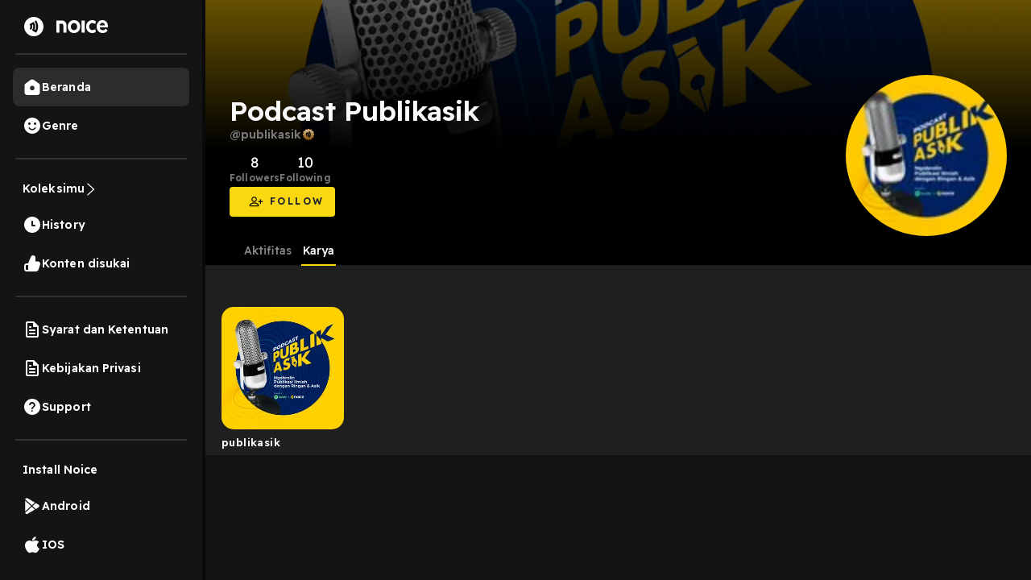

--- FILE ---
content_type: text/html; charset=utf-8
request_url: https://open.noice.id/user/1e2109d0-b3c3-411d-b34a-d6862c521965
body_size: 15623
content:
<!DOCTYPE html><html lang="en" prefix="og: http://ogp.me/ns#"><head><meta charSet="utf-8" data-next-head=""/><meta name="viewport" content="width=device-width, initial-scale=1.0, maximum-scale=5" data-next-head=""/><meta name="facebook-domain-verification" content="nlzbgsri3wlnfjnzq7dezjrzm6lzuo" data-next-head=""/><link rel="canonical" href="https://open.noice.id/user/1e2109d0-b3c3-411d-b34a-d6862c521965" data-next-head=""/><title data-next-head=""></title><meta name="description" content="Noice user profile of Podcast Publikasik, enjoy unlimited Podcast, Audiobook, Audioseries &amp; Radio streaming" data-next-head=""/><meta property="og:title" content="Podcast Publikasik - Noice user profile | Noice" data-next-head=""/><meta property="og:description" content="Noice user profile of Podcast Publikasik, enjoy unlimited Podcast, Audiobook, Audioseries &amp; Radio streaming" data-next-head=""/><meta property="og:image" content="https://images-v2.noiceid.cc/user/original/profile_1e2109d0-b3c3-411d-b34a-d6862c521965-1689993455775.jpg" data-next-head=""/><meta name="theme-color" content="#000000"/><meta name="apple-itunes-app" content="app-id=1484372791"/><meta name="referrer" content="no-referrer"/><link rel="preconnect" href="https://fonts.googleapis.com"/><link rel="preconnect" href="https://fonts.gstatic.com" crossorigin="true"/><link rel="preload" href="/_next/static/css/188887d01e7e41a3.css" as="style"/><link rel="preload" href="/_next/static/css/30f808b3ed7b8c33.css" as="style"/><link rel="preload" href="/_next/static/css/4ac7c43227dc54ae.css" as="style"/><link href="https://fonts.googleapis.com/css2?family=Readex+Pro:wght@200;300;400;500;600;700&amp;display=swap" rel="stylesheet"/><script src="https://securepubads.g.doubleclick.net/tag/js/gpt.js"></script><link rel="stylesheet" href="/_next/static/css/188887d01e7e41a3.css" data-n-g=""/><link rel="stylesheet" href="/_next/static/css/30f808b3ed7b8c33.css"/><link rel="stylesheet" href="/_next/static/css/4ac7c43227dc54ae.css"/><noscript data-n-css=""></noscript><script defer="" noModule="" src="/_next/static/chunks/polyfills-42372ed130431b0a.js"></script><script defer="" src="/_next/static/chunks/3975.88884ff9352f76af.js"></script><script defer="" src="/_next/static/chunks/56cd4e38.80b23280f2926d53.js"></script><script defer="" src="/_next/static/chunks/1274-670b4c9a96904dc2.js"></script><script defer="" src="/_next/static/chunks/7024-72029b3b72eda50a.js"></script><script defer="" src="/_next/static/chunks/1285-06c68a705a08bcd6.js"></script><script defer="" src="/_next/static/chunks/2384-b3830c344ecdb29a.js"></script><script defer="" src="/_next/static/chunks/3791-9ba3a836e13cbd7f.js"></script><script defer="" src="/_next/static/chunks/7793-d487ca2d71c635d9.js"></script><script defer="" src="/_next/static/chunks/7840-a047e2e2f883ec5b.js"></script><script defer="" src="/_next/static/chunks/1830-8ef7194097061a6e.js"></script><script defer="" src="/_next/static/chunks/2241-8eff9475d93b16b9.js"></script><script defer="" src="/_next/static/chunks/5223.dbe0d40d3885b135.js"></script><script defer="" src="/_next/static/chunks/6743.59dd7bf8eab096c9.js"></script><script defer="" src="/_next/static/chunks/9466.b2bf6507572dfe0e.js"></script><script defer="" src="/_next/static/chunks/4524.8492687905e50cc0.js"></script><script defer="" src="/_next/static/chunks/6367.723bd889b9c9851b.js"></script><script defer="" src="/_next/static/chunks/739.335d42626e33ec47.js"></script><script defer="" src="/_next/static/chunks/1015-c6d58027fdd10951.js"></script><script defer="" src="/_next/static/chunks/4906-a0434ba423fa7569.js"></script><script defer="" src="/_next/static/chunks/7410-4a754b27820adc20.js"></script><script defer="" src="/_next/static/chunks/7822.667fa9d5194b22b2.js"></script><script defer="" src="/_next/static/chunks/7188.32c3329264f3a854.js"></script><script src="/_next/static/chunks/webpack-396e12afc3bd135d.js" defer=""></script><script src="/_next/static/chunks/framework-02167c0e55378b6a.js" defer=""></script><script src="/_next/static/chunks/main-236e9491977f7983.js" defer=""></script><script src="/_next/static/chunks/pages/_app-e5956eb1fa593d58.js" defer=""></script><script src="/_next/static/chunks/789b6097-c170fc0469ef3db4.js" defer=""></script><script src="/_next/static/chunks/2466-d7d9ad0b40b396f5.js" defer=""></script><script src="/_next/static/chunks/8230-5b8d8629016c7992.js" defer=""></script><script src="/_next/static/chunks/2909-6cec14fb306c0139.js" defer=""></script><script src="/_next/static/chunks/8478-5a02861b67970074.js" defer=""></script><script src="/_next/static/chunks/7083-988c62702aa7e760.js" defer=""></script><script src="/_next/static/chunks/6754-721255aa6f0c71a4.js" defer=""></script><script src="/_next/static/chunks/4241-6a938e11dd56c7d4.js" defer=""></script><script src="/_next/static/chunks/8133-a77b33e8e8179c1c.js" defer=""></script><script src="/_next/static/chunks/9977-c699342908ab6cac.js" defer=""></script><script src="/_next/static/chunks/pages/user/%5BuserId%5D-1861a94f453de8c7.js" defer=""></script><script src="/_next/static/g2YQR8b7HvB67D7mYi9-M/_buildManifest.js" defer=""></script><script src="/_next/static/g2YQR8b7HvB67D7mYi9-M/_ssgManifest.js" defer=""></script><style data-styled="" data-styled-version="5.3.11">.lpqrdE{display:-webkit-box;display:-webkit-flex;display:-ms-flexbox;display:flex;-webkit-flex-direction:column;-ms-flex-direction:column;flex-direction:column;-webkit-box-pack:start;-webkit-justify-content:flex-start;-ms-flex-pack:start;justify-content:flex-start;cursor:pointer;position:relative;}/*!sc*/
data-styled.g534[id="sc-4d79382d-3"]{content:"lpqrdE,"}/*!sc*/
.hEdSuc{border-radius:15px;width:100%;cursor:pointer;}/*!sc*/
data-styled.g536[id="sc-4d79382d-5"]{content:"hEdSuc,"}/*!sc*/
.jgSxNq{margin-right:auto;padding-right:10px;cursor:pointer;line-height:19px;}/*!sc*/
data-styled.g539[id="sc-4d79382d-8"]{content:"jgSxNq,"}/*!sc*/
.SNKOT{color:#ffffff;font-size:13px;font-weight:600;padding:5px 0 5px;-webkit-letter-spacing:0.03em;-moz-letter-spacing:0.03em;-ms-letter-spacing:0.03em;letter-spacing:0.03em;line-height:22px;margin:0;overflow:hidden;text-overflow:ellipsis;display:-webkit-box;-webkit-line-clamp:1;-webkit-box-orient:vertical;}/*!sc*/
data-styled.g542[id="sc-4d79382d-11"]{content:"SNKOT,"}/*!sc*/
.bOPBTA{display:-webkit-box;display:-webkit-flex;display:-ms-flexbox;display:flex;-webkit-flex-direction:column;-ms-flex-direction:column;flex-direction:column;overflow-y:auto;overflow-x:hidden;width:100%;background:#1f1f1f;}/*!sc*/
data-styled.g905[id="sc-d768c469-0"]{content:"bOPBTA,"}/*!sc*/
.jmTEGs{display:-webkit-box;display:-webkit-flex;display:-ms-flexbox;display:flex;-webkit-flex-direction:column;-ms-flex-direction:column;flex-direction:column;width:100%;background:linear-gradient(180deg,rgba(0,0,0,0) 0%,#000000 62.56%),url(https://images-v2.noiceid.cc/user/original/profile_1e2109d0-b3c3-411d-b34a-d6862c521965-1689993455775.jpg) no-repeat;background-size:cover;}/*!sc*/
data-styled.g906[id="sc-d768c469-1"]{content:"jmTEGs,"}/*!sc*/
.kUTklv{display:-webkit-box;display:-webkit-flex;display:-ms-flexbox;display:flex;-webkit-flex-direction:column;-ms-flex-direction:column;flex-direction:column;-webkit-align-items:flex-start;-webkit-box-align:flex-start;-ms-flex-align:flex-start;align-items:flex-start;padding:0px;gap:16px;padding:93px 10px 0;}/*!sc*/
@media (min-width:905px){.kUTklv{display:none;}}/*!sc*/
data-styled.g913[id="sc-d768c469-8"]{content:"kUTklv,"}/*!sc*/
.hsGetx{display:-webkit-box;display:-webkit-flex;display:-ms-flexbox;display:flex;-webkit-flex-direction:row;-ms-flex-direction:row;flex-direction:row;-webkit-align-items:center;-webkit-box-align:center;-ms-flex-align:center;align-items:center;padding:0px;}/*!sc*/
data-styled.g914[id="sc-d768c469-9"]{content:"hsGetx,"}/*!sc*/
.kvzHog{width:100px;height:100px;}/*!sc*/
data-styled.g915[id="sc-d768c469-10"]{content:"kvzHog,"}/*!sc*/
.kwbaRO img{border-radius:50%;object-fit:cover;}/*!sc*/
data-styled.g916[id="sc-d768c469-11"]{content:"kwbaRO,"}/*!sc*/
.keiBhq{display:-webkit-box;display:-webkit-flex;display:-ms-flexbox;display:flex;-webkit-flex-direction:row;-ms-flex-direction:row;flex-direction:row;-webkit-align-items:flex-start;-webkit-box-align:flex-start;-ms-flex-align:flex-start;align-items:flex-start;padding:0px 0px 0px 16px;}/*!sc*/
@media (max-width:410px){.keiBhq{padding:0;}}/*!sc*/
data-styled.g917[id="sc-d768c469-12"]{content:"keiBhq,"}/*!sc*/
.cQEvNc{display:-webkit-box;display:-webkit-flex;display:-ms-flexbox;display:flex;-webkit-flex-direction:column;-ms-flex-direction:column;flex-direction:column;-webkit-box-pack:center;-webkit-justify-content:center;-ms-flex-pack:center;justify-content:center;-webkit-align-items:center;-webkit-box-align:center;-ms-flex-align:center;align-items:center;padding:4px 24px;gap:4px;}/*!sc*/
@media (max-width:410px){.cQEvNc{padding:10px 10px;}}/*!sc*/
data-styled.g918[id="sc-d768c469-13"]{content:"cQEvNc,"}/*!sc*/
.wBovF{font-style:normal;font-weight:400;font-size:16px;line-height:19px;text-align:center;color:#ffffff;}/*!sc*/
data-styled.g919[id="sc-d768c469-14"]{content:"wBovF,"}/*!sc*/
.gyWOvH{font-style:normal;font-weight:600;font-size:10px;line-height:12px;text-align:center;-webkit-letter-spacing:0.04em;-moz-letter-spacing:0.04em;-ms-letter-spacing:0.04em;letter-spacing:0.04em;text-transform:capitalize;color:#ffffff;}/*!sc*/
data-styled.g920[id="sc-d768c469-15"]{content:"gyWOvH,"}/*!sc*/
.cLpiSi{display:-webkit-box;display:-webkit-flex;display:-ms-flexbox;display:flex;-webkit-flex-direction:column;-ms-flex-direction:column;flex-direction:column;-webkit-align-items:flex-start;-webkit-box-align:flex-start;-ms-flex-align:flex-start;align-items:flex-start;padding:0px;gap:4px;width:100%;}/*!sc*/
data-styled.g921[id="sc-d768c469-16"]{content:"cLpiSi,"}/*!sc*/
.kCAelK{font-style:normal;font-weight:600;font-size:14px;line-height:140%;color:#fafafa;}/*!sc*/
data-styled.g922[id="sc-d768c469-17"]{content:"kCAelK,"}/*!sc*/
.dsyCRr{font-style:normal;font-weight:400;font-size:14px;line-height:140%;color:#fafafa;}/*!sc*/
data-styled.g923[id="sc-d768c469-18"]{content:"dsyCRr,"}/*!sc*/
.eAEwQT{font-style:normal;font-weight:400;font-size:14px;line-height:16px;color:#ffffff;word-break:break-word;}/*!sc*/
data-styled.g924[id="sc-d768c469-19"]{content:"eAEwQT,"}/*!sc*/
.cIa-DvI{display:-webkit-box;display:-webkit-flex;display:-ms-flexbox;display:flex;-webkit-flex-direction:row;-ms-flex-direction:row;flex-direction:row;-webkit-align-items:flex-start;-webkit-box-align:flex-start;-ms-flex-align:flex-start;align-items:flex-start;padding:0px;position:static;width:191px;height:36px;left:18.5px;top:56px;-webkit-flex:none;-ms-flex:none;flex:none;-webkit-order:1;-ms-flex-order:1;order:1;-webkit-box-flex:0;-webkit-flex-grow:0;-ms-flex-positive:0;flex-grow:0;margin:13px 0px;}/*!sc*/
data-styled.g938[id="sc-d768c469-33"]{content:"cIa-DvI,"}/*!sc*/
.gLIPgT{display:-webkit-box;display:-webkit-flex;display:-ms-flexbox;display:flex;-webkit-flex-direction:column;-ms-flex-direction:column;flex-direction:column;-webkit-box-pack:center;-webkit-justify-content:center;-ms-flex-pack:center;justify-content:center;-webkit-align-items:center;-webkit-box-align:center;-ms-flex-align:center;align-items:center;padding:0 24px;background:#fad810;border-radius:4px;cursor:pointer;}/*!sc*/
data-styled.g939[id="sc-d768c469-34"]{content:"gLIPgT,"}/*!sc*/
.gTqpnO{display:-webkit-box;display:-webkit-flex;display:-ms-flexbox;display:flex;-webkit-flex-direction:row;-ms-flex-direction:row;flex-direction:row;-webkit-align-items:center;-webkit-box-align:center;-ms-flex-align:center;align-items:center;padding:0px;position:static;width:83px;height:17px;left:24px;top:9px;-webkit-flex:none;-ms-flex:none;flex:none;-webkit-order:0;-ms-flex-order:0;order:0;-webkit-box-flex:0;-webkit-flex-grow:0;-ms-flex-positive:0;flex-grow:0;margin:10px 0px;}/*!sc*/
data-styled.g940[id="sc-d768c469-35"]{content:"gTqpnO,"}/*!sc*/
.nYUYt{display:-webkit-box;display:-webkit-flex;display:-ms-flexbox;display:flex;-webkit-flex-direction:row;-ms-flex-direction:row;flex-direction:row;-webkit-align-items:center;-webkit-box-align:center;-ms-flex-align:center;align-items:center;padding:0px;position:static;height:17px;left:24px;top:9px;-webkit-flex:none;-ms-flex:none;flex:none;-webkit-order:0;-ms-flex-order:0;order:0;-webkit-box-flex:0;-webkit-flex-grow:0;-ms-flex-positive:0;flex-grow:0;margin:10px 0px;}/*!sc*/
data-styled.g941[id="sc-d768c469-36"]{content:"nYUYt,"}/*!sc*/
.iyDhWl{position:static;width:59px;left:calc(50% - 59px / 2 + 12px);top:0%;bottom:0%;font-style:normal;font-weight:600;font-size:12px;line-height:140%;text-align:center;-webkit-letter-spacing:0.2em;-moz-letter-spacing:0.2em;-ms-letter-spacing:0.2em;letter-spacing:0.2em;text-transform:uppercase;color:#1e222c;-webkit-flex:none;-ms-flex:none;flex:none;-webkit-order:1;-ms-flex-order:1;order:1;-webkit-box-flex:0;-webkit-flex-grow:0;-ms-flex-positive:0;flex-grow:0;margin:0px 8px;}/*!sc*/
data-styled.g942[id="sc-d768c469-37"]{content:"iyDhWl,"}/*!sc*/
.fNsdLI{display:-webkit-box;display:-webkit-flex;display:-ms-flexbox;display:flex;-webkit-flex-direction:column;-ms-flex-direction:column;flex-direction:column;top:0;width:100%;z-index:4;background:#000000;}/*!sc*/
data-styled.g951[id="sc-d768c469-46"]{content:"fNsdLI,"}/*!sc*/
.eypRVl{display:-webkit-box;display:-webkit-flex;display:-ms-flexbox;display:flex;-webkit-flex-direction:row;-ms-flex-direction:row;flex-direction:row;padding:0 4.44%;margin:0;-webkit-box-pack:start;-webkit-justify-content:flex-start;-ms-flex-pack:start;justify-content:flex-start;list-style-type:none;border-bottom:1px solid rgba(255,255,255,0.1);}/*!sc*/
data-styled.g952[id="sc-d768c469-47"]{content:"eypRVl,"}/*!sc*/
.gPOUVX{color:#888888;cursor:pointer;font-size:14px;padding:10px 2px;position:relative;margin-right:10px;}/*!sc*/
.gPOUVX:after{content:'';position:absolute;width:100%;height:2px;left:0;right:0;bottom:-1px;background-color:transparent;}/*!sc*/
.bwgwMk{color:#ffffff;cursor:pointer;font-size:14px;padding:10px 2px;position:relative;margin-right:10px;}/*!sc*/
.bwgwMk:after{content:'';position:absolute;width:100%;height:2px;left:0;right:0;bottom:-1px;background-color:#fad810;}/*!sc*/
data-styled.g953[id="sc-d768c469-48"]{content:"gPOUVX,bwgwMk,"}/*!sc*/
.bQjjkH{cursor:pointer;font-size:14px;margin-bottom:0px;}/*!sc*/
data-styled.g954[id="sc-d768c469-49"]{content:"bQjjkH,"}/*!sc*/
.dqPlMo{display:grid;grid-template-columns:repeat(2,1fr);grid-auto-flow:row;grid-gap:15px;-webkit-box-pack:space-around;-webkit-justify-content:space-around;-ms-flex-pack:space-around;justify-content:space-around;padding:0 20px;width:100%;margin-top:5%;}/*!sc*/
@media (min-width:600px){.dqPlMo{grid-template-columns:repeat(4,1fr);}}/*!sc*/
@media (min-width:905px){.dqPlMo{grid-template-columns:repeat(6,1fr);}}/*!sc*/
@media (min-width:1280px){.dqPlMo{grid-template-columns:repeat(6,1fr);}}/*!sc*/
data-styled.g955[id="sc-d768c469-50"]{content:"dqPlMo,"}/*!sc*/
.cXVQnm{display:-webkit-box;display:-webkit-flex;display:-ms-flexbox;display:flex;-webkit-flex-direction:row;-ms-flex-direction:row;flex-direction:row;-webkit-box-pack:center;-webkit-justify-content:center;-ms-flex-pack:center;justify-content:center;-webkit-align-items:center;-webkit-box-align:center;-ms-flex-align:center;align-items:center;padding:93px 30px 0px;gap:20px;width:100%;background:linear-gradient(180deg,rgba(0,0,0,0.6) 0%,#000000 62.56%),url(https://images-v2.noiceid.cc/user/original/profile_1e2109d0-b3c3-411d-b34a-d6862c521965-1689993455775.jpg) no-repeat;background-size:cover;background-position:center;}/*!sc*/
@media (max-width:904px){.cXVQnm{display:none;}}/*!sc*/
data-styled.g985[id="sc-d768c469-80"]{content:"cXVQnm,"}/*!sc*/
.gAfrGV{display:-webkit-box;display:-webkit-flex;display:-ms-flexbox;display:flex;-webkit-flex-direction:column;-ms-flex-direction:column;flex-direction:column;-webkit-box-pack:center;-webkit-justify-content:center;-ms-flex-pack:center;justify-content:center;-webkit-align-items:flex-start;-webkit-box-align:flex-start;-ms-flex-align:flex-start;align-items:flex-start;padding:0px;gap:16px;width:80%;}/*!sc*/
data-styled.g987[id="sc-d768c469-82"]{content:"gAfrGV,"}/*!sc*/
.hAUdcV{display:-webkit-box;display:-webkit-flex;display:-ms-flexbox;display:flex;-webkit-flex-direction:column;-ms-flex-direction:column;flex-direction:column;-webkit-align-items:flex-start;-webkit-box-align:flex-start;-ms-flex-align:flex-start;align-items:flex-start;padding:0px;gap:4px;}/*!sc*/
data-styled.g988[id="sc-d768c469-83"]{content:"hAUdcV,"}/*!sc*/
.dtRpBk{font-style:normal;font-weight:600;font-size:14px;line-height:140%;color:#7a7a7a;display:-webkit-box;display:-webkit-flex;display:-ms-flexbox;display:flex;-webkit-box-pack:center;-webkit-justify-content:center;-ms-flex-pack:center;justify-content:center;-webkit-align-items:center;-webkit-box-align:center;-ms-flex-align:center;align-items:center;gap:2px;}/*!sc*/
data-styled.g989[id="sc-d768c469-84"]{content:"dtRpBk,"}/*!sc*/
.jMBcDe{font-style:normal;font-weight:600;font-size:34px;line-height:120%;-webkit-letter-spacing:0.0025em;-moz-letter-spacing:0.0025em;-ms-letter-spacing:0.0025em;letter-spacing:0.0025em;color:#fafafa;margin-bottom:0px;}/*!sc*/
data-styled.g990[id="sc-d768c469-85"]{content:"jMBcDe,"}/*!sc*/
.jzjsuz{display:-webkit-box;display:-webkit-flex;display:-ms-flexbox;display:flex;-webkit-flex-direction:row;-ms-flex-direction:row;flex-direction:row;-webkit-align-items:flex-start;-webkit-box-align:flex-start;-ms-flex-align:flex-start;align-items:flex-start;padding:0px;gap:24px;margin-bottom:0px;}/*!sc*/
data-styled.g991[id="sc-d768c469-86"]{content:"jzjsuz,"}/*!sc*/
.dqZYCY{display:-webkit-box;display:-webkit-flex;display:-ms-flexbox;display:flex;-webkit-flex-direction:row;-ms-flex-direction:row;flex-direction:row;-webkit-box-pack:center;-webkit-justify-content:center;-ms-flex-pack:center;justify-content:center;-webkit-align-items:center;-webkit-box-align:center;-ms-flex-align:center;align-items:center;padding:0px;margin:0px;}/*!sc*/
data-styled.g992[id="sc-d768c469-87"]{content:"dqZYCY,"}/*!sc*/
.iVCJsj{display:-webkit-box;display:-webkit-flex;display:-ms-flexbox;display:flex;-webkit-flex-direction:column;-ms-flex-direction:column;flex-direction:column;-webkit-box-pack:center;-webkit-justify-content:center;-ms-flex-pack:center;justify-content:center;-webkit-align-items:center;-webkit-box-align:center;-ms-flex-align:center;align-items:center;padding:4px 0px;gap:4px;}/*!sc*/
data-styled.g993[id="sc-d768c469-88"]{content:"iVCJsj,"}/*!sc*/
.hDafeE{font-style:normal;font-weight:400;font-size:18px;line-height:140%;text-align:center;-webkit-letter-spacing:0.0075em;-moz-letter-spacing:0.0075em;-ms-letter-spacing:0.0075em;letter-spacing:0.0075em;color:#ffffff;}/*!sc*/
data-styled.g994[id="sc-d768c469-89"]{content:"hDafeE,"}/*!sc*/
.cHndJP{font-style:normal;font-weight:600;font-size:12px;line-height:120%;text-align:center;-webkit-letter-spacing:0.0125em;-moz-letter-spacing:0.0125em;-ms-letter-spacing:0.0125em;letter-spacing:0.0125em;text-transform:capitalize;color:#7a7a7a;cursor:pointer;}/*!sc*/
data-styled.g995[id="sc-d768c469-90"]{content:"cHndJP,"}/*!sc*/
.bcQPeS{display:-webkit-box;display:-webkit-flex;display:-ms-flexbox;display:flex;-webkit-flex-direction:column;-ms-flex-direction:column;flex-direction:column;-webkit-box-pack:center;-webkit-justify-content:center;-ms-flex-pack:center;justify-content:center;-webkit-align-items:flex-start;-webkit-box-align:flex-start;-ms-flex-align:flex-start;align-items:flex-start;padding:0px;}/*!sc*/
@media (min-width:905px){.bcQPeS{width:620px;}}/*!sc*/
@media (min-width:990px){.bcQPeS{width:520px;}}/*!sc*/
@media (min-width:1120px){.bcQPeS{width:620px;}}/*!sc*/
@media (min-width:1280px){.bcQPeS{width:749px;}}/*!sc*/
@media (min-width:1440px){.bcQPeS{width:720px;}}/*!sc*/
data-styled.g996[id="sc-d768c469-91"]{content:"bcQPeS,"}/*!sc*/
.uvsCY{font-style:normal;font-weight:400;font-size:14px;line-height:140%;word-break:break-word;-webkit-letter-spacing:0.01em;-moz-letter-spacing:0.01em;-ms-letter-spacing:0.01em;letter-spacing:0.01em;color:#ffffff;padding:0px;margin:0px;}/*!sc*/
data-styled.g997[id="sc-d768c469-92"]{content:"uvsCY,"}/*!sc*/
.bdxZeD{display:-webkit-box;display:-webkit-flex;display:-ms-flexbox;display:flex;-webkit-flex-direction:row;-ms-flex-direction:row;flex-direction:row;-webkit-align-items:flex-start;-webkit-box-align:flex-start;-ms-flex-align:flex-start;align-items:flex-start;padding:0px;gap:12px;cursor:pointer;}/*!sc*/
data-styled.g998[id="sc-d768c469-93"]{content:"bdxZeD,"}/*!sc*/
.kbtZGF{width:200px;height:200px;}/*!sc*/
data-styled.g1004[id="sc-d768c469-99"]{content:"kbtZGF,"}/*!sc*/
.enIHDm{width:200px;height:200px;position:relative;}/*!sc*/
.enIHDm img{border-radius:50%;object-fit:cover;}/*!sc*/
data-styled.g1005[id="sc-d768c469-100"]{content:"enIHDm,"}/*!sc*/
.bIHYwb{display:-webkit-box;display:-webkit-flex;display:-ms-flexbox;display:flex;gap:10px;height:45px;background:#161616;border-radius:8px;padding:25px 16px;width:100%;-webkit-align-items:center;-webkit-box-align:center;-ms-flex-align:center;align-items:center;}/*!sc*/
.bIHYwb span{color:var(--White,var(--neutral-neutral-99,#fafafa));font-size:14px;font-weight:400;line-height:17.5px;-webkit-letter-spacing:0.1px;-moz-letter-spacing:0.1px;-ms-letter-spacing:0.1px;letter-spacing:0.1px;}/*!sc*/
data-styled.g1007[id="sc-d768c469-102"]{content:"bIHYwb,"}/*!sc*/
.YUkJj{width:100%;min-height:100vh;display:-webkit-box;display:-webkit-flex;display:-ms-flexbox;display:flex;-webkit-flex-direction:column;-ms-flex-direction:column;flex-direction:column;-webkit-box-pack:justify;-webkit-justify-content:space-between;-ms-flex-pack:justify;justify-content:space-between;background-color:#090909;background:#141414;}/*!sc*/
data-styled.g1414[id="sc-88378d72-0"]{content:"YUkJj,"}/*!sc*/
@font-face{font-family:Readex Pro;src:url('/font/ReadexPro-Regular.ttf') format('truetype');font-display:swap;}/*!sc*/
@font-face{font-family:Readex Pro;src:url('/font/ReadexPro-Regular.ttf') format('truetype');font-display:swap;}/*!sc*/
*{box-sizing:border-box;-webkit-tap-highlight-color:transparent;}/*!sc*/
@media not all and (min-resolution:0.001dpcm){@supports (-webkit-appearance:none){*{-webkit-letter-spacing:0 !important;-moz-letter-spacing:0 !important;-ms-letter-spacing:0 !important;letter-spacing:0 !important;}}}/*!sc*/
body{margin:0;padding:0;font-family:'Readex Pro',sans-serif;-webkit-font-smoothing:antialiased;-moz-osx-font-smoothing:grayscale;background:#090909;}/*!sc*/
img{max-width:100%;height:auto;}/*!sc*/
a{-webkit-text-decoration:none;text-decoration:none;}/*!sc*/
.slick-dots li{width:auto;margin:0 2px;}/*!sc*/
.slick-dots li button{width:6px;height:6px;border-radius:50%;border:0 none;background-color:#fafafa;opacity:0.3;padding:0px;}/*!sc*/
.slick-dots li.slick-active button{opacity:1;}/*!sc*/
.slick-dots li button::before{content:'';}/*!sc*/
@media (min-width:992px){#root{display:-webkit-box;display:-webkit-flex;display:-ms-flexbox;display:flex;-webkit-box-pack:center;-webkit-justify-content:center;-ms-flex-pack:center;justify-content:center;-webkit-align-items:center;-webkit-box-align:center;-ms-flex-align:center;align-items:center;}}/*!sc*/
.readMoreText{color:#fad810 !important;}/*!sc*/
:root{--rsbs-backdrop-bg:rgba(0,0,0,0.6);--rsbs-bg:black;--rsbs-max-w:auto;--rsbs-ml:env(safe-area-inset-left);--rsbs-mr:env(safe-area-inset-right);--rsbs-overlay-rounded:16px;--rsbs-max-w:100%;--rsbs-handle-bg:#333333;}/*!sc*/
@media (min-width:992px){#__next{display:-webkit-box;display:-webkit-flex;display:-ms-flexbox;display:flex;-webkit-box-pack:center;-webkit-justify-content:center;-ms-flex-pack:center;justify-content:center;-webkit-align-items:center;-webkit-box-align:center;-ms-flex-align:center;align-items:center;}:root{--rsbs-max-w:698px;--rsbs-ml:auto;--rsbs-mr:auto;}}/*!sc*/
.parentLiveSkeletonClass{width:100% !important;}/*!sc*/
.parentSkeletonClass{width:100%;height:100%;line-height:1;}/*!sc*/
.rm-overflow-hidden{margin:unset;}/*!sc*/
.rm-more-button{color:#fad810;background:none;border:none;}/*!sc*/
.rm-less-button{color:#fad810;background:none;border:none;}/*!sc*/
.benefit-desc a{color:var(--vb-ref-color-primary-50,#fad810);}/*!sc*/
.ant-radio-inner{border-color:#ffffff !important;background-color:unset !important;}/*!sc*/
.ant-radio-inner::after{background-color:#fad810 !important;}/*!sc*/
.topUpCoinTooltip .ant-tooltip-arrow{top:1px !important;}/*!sc*/
data-styled.g1415[id="sc-global-hvXDyH1"]{content:"sc-global-hvXDyH1,"}/*!sc*/
.bMpYsJ.bMpYsJ{max-width:480px;}/*!sc*/
.bMpYsJ.bMpYsJ .ant-modal-content{border-radius:16px;overflow:hidden;}/*!sc*/
.bMpYsJ.bMpYsJ .ant-modal-body{padding:0;}/*!sc*/
data-styled.g1716[id="sc-b8a07b56-0"]{content:"bMpYsJ,"}/*!sc*/
.dDQvKe{display:-webkit-box;display:-webkit-flex;display:-ms-flexbox;display:flex;-webkit-flex-direction:row;-ms-flex-direction:row;flex-direction:row;cursor:pointer;gap:1rem;-webkit-align-items:center;-webkit-box-align:center;-ms-flex-align:center;align-items:center;}/*!sc*/
data-styled.g1725[id="sc-c87df3df-0"]{content:"dDQvKe,"}/*!sc*/
.FWXmv{font-size:1rem;color:white;font-size:14px;font-weight:600;line-height:17.5px;-webkit-letter-spacing:0.1px;-moz-letter-spacing:0.1px;-ms-letter-spacing:0.1px;letter-spacing:0.1px;}/*!sc*/
data-styled.g1726[id="sc-c87df3df-1"]{content:"FWXmv,"}/*!sc*/
.hTEMKi{display:-webkit-box;display:-webkit-flex;display:-ms-flexbox;display:flex;-webkit-flex-direction:row;-ms-flex-direction:row;flex-direction:row;-webkit-box-pack:space-around;-webkit-justify-content:space-around;-ms-flex-pack:space-around;justify-content:space-around;padding:10px 0;background-color:#141414;}/*!sc*/
@media (min-width:991px){.hTEMKi{display:none;}}/*!sc*/
data-styled.g1727[id="sc-c1142e46-0"]{content:"hTEMKi,"}/*!sc*/
.cBHWgC{display:-webkit-box;display:-webkit-flex;display:-ms-flexbox;display:flex;-webkit-flex-direction:column;-ms-flex-direction:column;flex-direction:column;display:-webkit-box;display:-webkit-flex;display:-ms-flexbox;display:flex;-webkit-box-pack:center;-webkit-justify-content:center;-ms-flex-pack:center;justify-content:center;-webkit-align-items:center;-webkit-box-align:center;-ms-flex-align:center;align-items:center;cursor:pointer;}/*!sc*/
data-styled.g1728[id="sc-c1142e46-1"]{content:"cBHWgC,"}/*!sc*/
.iOVUlV{font-size:12px;margin-top:5px;color:#FAD810;}/*!sc*/
.eYIOzw{font-size:12px;margin-top:5px;color:#B9B9B9;}/*!sc*/
data-styled.g1729[id="sc-c1142e46-2"]{content:"iOVUlV,eYIOzw,"}/*!sc*/
.exWkWH{display:-webkit-box;display:-webkit-flex;display:-ms-flexbox;display:flex;-webkit-flex-direction:column;-ms-flex-direction:column;flex-direction:column;width:100%;position:fixed;bottom:0;z-index:9;}/*!sc*/
@media (min-width:991px){.exWkWH{display:none;}}/*!sc*/
data-styled.g1730[id="sc-cc964384-0"]{content:"exWkWH,"}/*!sc*/
.cRIUFi{display:-webkit-box;display:-webkit-flex;display:-ms-flexbox;display:flex;-webkit-flex-direction:row;-ms-flex-direction:row;flex-direction:row;-webkit-align-items:center;-webkit-box-align:center;-ms-flex-align:center;align-items:center;-webkit-box-pack:justify;-webkit-justify-content:space-between;-ms-flex-pack:justify;justify-content:space-between;width:100%;background:#202020;z-index:1;padding:1rem;display:none;}/*!sc*/
data-styled.g1731[id="sc-cc964384-1"]{content:"cRIUFi,"}/*!sc*/
.fgPsYV{font-style:normal;font-weight:normal;font-size:14px;line-height:140%;color:#ffffff;}/*!sc*/
data-styled.g1732[id="sc-cc964384-2"]{content:"fgPsYV,"}/*!sc*/
.chiMGT{background:#fad810;border-radius:4px;width:34.16%;height:52.94%;display:-webkit-box;display:-webkit-flex;display:-ms-flexbox;display:flex;-webkit-flex-direction:row;-ms-flex-direction:row;flex-direction:row;display:-webkit-box;display:-webkit-flex;display:-ms-flexbox;display:flex;-webkit-box-pack:center;-webkit-justify-content:center;-ms-flex-pack:center;justify-content:center;-webkit-align-items:center;-webkit-box-align:center;-ms-flex-align:center;align-items:center;cursor:pointer;}/*!sc*/
data-styled.g1733[id="sc-cc964384-3"]{content:"chiMGT,"}/*!sc*/
.fGmhJF{font-style:normal;font-weight:bold;font-size:12px;line-height:14px;text-align:center;-webkit-letter-spacing:0.2em;-moz-letter-spacing:0.2em;-ms-letter-spacing:0.2em;letter-spacing:0.2em;text-transform:uppercase;color:#1e222c;padding:10px;}/*!sc*/
data-styled.g1734[id="sc-cc964384-4"]{content:"fGmhJF,"}/*!sc*/
</style></head><body><link rel="preload" as="image" href="/img/home-logo-white.svg"/><link rel="preload" as="image" href="/img/smile-white.svg"/><link rel="preload" as="image" href="/img/arrow-right.svg"/><link rel="preload" as="image" href="/img/clock-white.svg"/><link rel="preload" as="image" href="/img/like-white.svg"/><link rel="preload" as="image" href="/img/document-white.svg"/><link rel="preload" as="image" href="/img/question-white.svg"/><link rel="preload" as="image" href="/img/android-icon-white.svg"/><link rel="preload" as="image" href="/img/ios-icon-white.svg"/><link rel="preload" as="image" href="/img/primary-follow-icon.svg"/><link rel="preload" as="image" href="/img/tukar_voucher.svg"/><div id="__next"><style>
    #nprogress {
      pointer-events: none;
    }
    #nprogress .bar {
      background: #fad810;
      position: fixed;
      z-index: 9999;
      top: 0;
      left: 0;
      width: 100%;
      height: 4px;
    }
    #nprogress .peg {
      display: block;
      position: absolute;
      right: 0px;
      width: 100px;
      height: 100%;
      box-shadow: 0 0 10px #fad810, 0 0 5px #fad810;
      opacity: 1;
      -webkit-transform: rotate(3deg) translate(0px, -4px);
      -ms-transform: rotate(3deg) translate(0px, -4px);
      transform: rotate(3deg) translate(0px, -4px);
    }
    #nprogress .spinner {
      display: block;
      position: fixed;
      z-index: 1031;
      top: 15px;
      right: 15px;
    }
    #nprogress .spinner-icon {
      width: 18px;
      height: 18px;
      box-sizing: border-box;
      border: solid 2px transparent;
      border-top-color: #fad810;
      border-left-color: #fad810;
      border-radius: 50%;
      -webkit-animation: nprogresss-spinner 400ms linear infinite;
      animation: nprogress-spinner 400ms linear infinite;
    }
    .nprogress-custom-parent {
      overflow: hidden;
      position: relative;
    }
    .nprogress-custom-parent #nprogress .spinner,
    .nprogress-custom-parent #nprogress .bar {
      position: absolute;
    }
    @-webkit-keyframes nprogress-spinner {
      0% {
        -webkit-transform: rotate(0deg);
      }
      100% {
        -webkit-transform: rotate(360deg);
      }
    }
    @keyframes nprogress-spinner {
      0% {
        transform: rotate(0deg);
      }
      100% {
        transform: rotate(360deg);
      }
    }
  </style><div class="sc-88378d72-0 YUkJj parent-container"><div class="sidebar" style="height:100%"><div class="sidebarLogo" style="background:none"><a href="/"><img src="/img/noice-logo-transparent.svg" alt="Noice Logo" width="100%" height="29" loading="lazy"/></a></div><div class="sidebar-divider"></div><div class="sidebarSection"><nav><a class="active" href="/"><div class="sc-c87df3df-0 dDQvKe"><img alt="home logo" src="/img/home-logo-white.svg" style="width:24px;height:24px"/><span class="sc-c87df3df-1 FWXmv">Beranda</span></div></a><a class="" href="/search"><div class="sc-c87df3df-0 dDQvKe"><img alt="genre logo" src="/img/smile-white.svg"/><span class="sc-c87df3df-1 FWXmv">Genre</span></div></a></nav></div><div class="sidebar-divider"></div><div class="sidebarSection"><a class="" href="/user/1e2109d0-b3c3-411d-b34a-d6862c521965#/"><div class="sc-c87df3df-0 dDQvKe"><span class="sc-c87df3df-1 FWXmv">Koleksimu</span><img style="width:16px;height:16px" alt="right arrow" src="/img/arrow-right.svg"/></div></a><a class="" href="/user/1e2109d0-b3c3-411d-b34a-d6862c521965#/"><div class="sc-c87df3df-0 dDQvKe"><img alt="genre logo" src="/img/clock-white.svg"/><span class="sc-c87df3df-1 FWXmv">History</span></div></a><a class="" href="/user/1e2109d0-b3c3-411d-b34a-d6862c521965#/"><div class="sc-c87df3df-0 dDQvKe"><img alt="genre logo" src="/img/like-white.svg"/><span class="sc-c87df3df-1 FWXmv">Konten disukai</span></div></a></div><div class="sidebar-divider"></div><div class="sidebarSection"><nav><a class="" href="/tnc"><div class="sc-c87df3df-0 dDQvKe"><img src="/img/document-white.svg" alt=""/><span class="sc-c87df3df-1 FWXmv">Syarat dan Ketentuan</span></div></a><a class="" href="/policy"><div class="sc-c87df3df-0 dDQvKe"><img src="/img/document-white.svg" alt=""/><span class="sc-c87df3df-1 FWXmv">Kebijakan Privasi</span></div></a><a target="_blank" href="https://api.whatsapp.com/send/?phone=6285173446592&amp;text=Selamat+datang+di+Noice+Support.+Ada+yang+bisa+mimin+bantu%3F%0AMohon+dibantu+informasikan+data-data+berikut+ya%3A%0AUser+ID+%3A%0AApp+build+%3A%0AOS+Version+%3A%0A%0AMohon+menunggu+mimin+akan+membalas+WhatsApp+kamu.+%3A%29%0A%0ASebagai+informasi%2C+jam+operasional+Noice+Senin+-+Jumat+pukul+09.00+s%2Fd+18.00+WIB&amp;type=phone_number&amp;app_absent=0" rel="noreferrer"><div class="sc-c87df3df-0 dDQvKe"><img src="/img/question-white.svg" alt=""/><span class="sc-c87df3df-1 FWXmv">Support</span></div></a></nav></div><div class="sidebar-divider"></div><div class="sidebarSection"><a rel="noreferrer" class="disable-hover" href="/user/1e2109d0-b3c3-411d-b34a-d6862c521965#"><div class="sc-c87df3df-0 dDQvKe"><span class="sc-c87df3df-1 FWXmv">Install Noice</span></div></a><nav><a target="_blank" rel="noreferrer" href="https://play.google.com/store/apps/details?id=noice.app"><div class="sc-c87df3df-0 dDQvKe"><img alt="item photo" src="/img/android-icon-white.svg" style="width:24px;height:24px;transform:rotate(0deg);transition:transform 0.2s"/><span class="sc-c87df3df-1 FWXmv">Android</span></div></a><a target="_blank" rel="noreferrer" href="https://apps.apple.com/id/app/noice-podcast-radio-musik/id1484372791?l=id"><div class="sc-c87df3df-0 dDQvKe"><img alt="item photo" src="/img/ios-icon-white.svg" style="width:24px;height:24px;transform:rotate(0deg);transition:transform 0.2s"/><span class="sc-c87df3df-1 FWXmv">IOS</span></div></a></nav></div></div><div class="content"><div class="sc-d768c469-0 bOPBTA"><div class="sc-d768c469-1 jmTEGs"><div class="sc-d768c469-8 kUTklv"><div class="sc-d768c469-9 hsGetx"><div class="sc-d768c469-10 kvzHog"><div class="sc-d768c469-11 kwbaRO"><img alt="user photo" src="https://images-v2.noiceid.cc/user/100x100/profile_1e2109d0-b3c3-411d-b34a-d6862c521965-1689993455775.webp" width="100" height="100" loading="lazy"/></div></div><div class="sc-d768c469-12 keiBhq"><a href="/followers/1e2109d0-b3c3-411d-b34a-d6862c521965"><div class="sc-d768c469-13 cQEvNc"><div class="sc-d768c469-14 wBovF">8</div><div class="sc-d768c469-15 gyWOvH">Followers</div></div></a><a href="/following/1e2109d0-b3c3-411d-b34a-d6862c521965"><div class="sc-d768c469-13 cQEvNc"><div class="sc-d768c469-14 wBovF">10</div><div class="sc-d768c469-15 gyWOvH">Following</div></div></a></div></div><div class="sc-d768c469-16 cLpiSi"><div class="sc-d768c469-17 kCAelK">Podcast Publikasik</div><div class="sc-d768c469-18 dsyCRr">@publikasik</div><div class="sc-d768c469-19 eAEwQT"></div></div><div class="sc-d768c469-33 cIa-DvI"><div class="sc-d768c469-34 gLIPgT"><div class="sc-d768c469-35 gTqpnO"><img src="/img/primary-follow-icon.svg" class="sc-d768c469-36 nYUYt"/><div class="sc-d768c469-37 iyDhWl">Follow</div></div></div></div><a href="/voucher/redeem" class="sc-d768c469-102 bIHYwb"><img alt="subscription" src="/img/tukar_voucher.svg"/><span>Tukar voucher</span></a></div></div><div class="sc-d768c469-80 cXVQnm"><div class="sc-d768c469-82 gAfrGV"><div class="sc-d768c469-83 hAUdcV"><h1 class="sc-d768c469-85 jMBcDe">Podcast Publikasik</h1><h1 class="sc-d768c469-84 dtRpBk">@publikasik<img alt="noice maker" src="/img/noicemaker.svg" loading="lazy"/></h1></div><ul class="sc-d768c469-86 jzjsuz"><a href="/followers/1e2109d0-b3c3-411d-b34a-d6862c521965"><li class="sc-d768c469-87 dqZYCY"><div class="sc-d768c469-88 iVCJsj"><div class="sc-d768c469-89 hDafeE">8</div><div class="sc-d768c469-90 cHndJP">Followers</div></div></li></a><a href="/following/1e2109d0-b3c3-411d-b34a-d6862c521965"><li class="sc-d768c469-87 dqZYCY"><div class="sc-d768c469-88 iVCJsj"><div class="sc-d768c469-89 hDafeE">10</div><div class="sc-d768c469-90 cHndJP">Following</div></div></li></a></ul><div class="sc-d768c469-91 bcQPeS"><p class="sc-d768c469-92 uvsCY"></p></div><div class="sc-d768c469-93 bdxZeD"><div class="sc-d768c469-34 gLIPgT"><div class="sc-d768c469-35 gTqpnO"><img src="/img/primary-follow-icon.svg" class="sc-d768c469-36 nYUYt"/><div class="sc-d768c469-37 iyDhWl">Follow</div></div></div></div></div><div class="sc-d768c469-99 kbtZGF"><div class="sc-d768c469-100 enIHDm"><img alt="user photo" src="https://images-v2.noiceid.cc/user/100x100/profile_1e2109d0-b3c3-411d-b34a-d6862c521965-1689993455775.webp" loading="lazy" style="min-width:100%;min-height:100%"/></div></div></div><div class="sc-d768c469-46 fNsdLI"><ul class="sc-d768c469-47 eypRVl"><li class="sc-d768c469-48 gPOUVX"><h2 class="sc-d768c469-49 bQjjkH">Aktifitas</h2></li><li class="sc-d768c469-48 bwgwMk"><h2 class="sc-d768c469-49 bQjjkH">Karya</h2></li></ul></div><div class="sc-d768c469-50 dqPlMo"><a href="/catalog/07fc0f24-8c81-4f2a-9d33-26e8b62bdc33"><div class="sc-4d79382d-3 lpqrdE"><div style="position:relative"><img loading="lazy" src="https://images.noiceid.cc/catalog/300x300/catalog-1670946608552" alt="publikasik" height="auto" class="sc-4d79382d-5 hEdSuc"/></div><div class="sc-4d79382d-8 jgSxNq"><a href="/catalog/07fc0f24-8c81-4f2a-9d33-26e8b62bdc33" class="sc-4d79382d-11 SNKOT">publikasik</a></div></div></a></div></div><div style="margin-bottom:130px"></div></div><div class="sc-cc964384-0 exWkWH"><div class="sc-cc964384-1 cRIUFi"><div class="sc-cc964384-2 fgPsYV">Buka semua fitur dengan download aplikasi Noice</div><div class="sc-cc964384-3 chiMGT"><div class="sc-cc964384-4 fGmhJF">Kunjungi App</div></div></div><div class="sc-c1142e46-0 hTEMKi"><a href="/"><div class="sc-c1142e46-1 cBHWgC"><svg width="20" height="21" viewBox="0 0 20 21" fill="none" xmlns="http://www.w3.org/2000/svg"><path fill-rule="evenodd" clip-rule="evenodd" d="M7.55083 1.30583L1.375 5.78417C0.935833 6.1025 0.594166 6.50083 0.359166 6.96083C0.1225 7.42333 0 7.93417 0 8.47417V17.1742C0 18.0883 0.375833 18.92 0.981667 19.5233C1.58583 20.1258 2.41833 20.5 3.33333 20.5H16.6667C17.5817 20.5 18.4142 20.1258 19.0183 19.5233C19.6242 18.92 20 18.0875 20 17.1742V8.47417C20 7.93417 19.8775 7.42333 19.6408 6.96083C19.4058 6.50083 19.0642 6.1025 18.625 5.78417L12.4492 1.30583C11.7075 0.768333 10.8542 0.5 10 0.5C9.14583 0.5 8.2925 0.768333 7.55083 1.30583ZM2.35083 7.13167L5.905 4.555L8.5275 2.65333C8.975 2.32917 9.48833 2.16667 10 2.16667C10.5117 2.16667 11.025 2.32917 11.4725 2.65333L17.6492 7.13167C17.8775 7.2975 18.0508 7.49583 18.1633 7.71667C18.275 7.935 18.3333 8.19083 18.3333 8.47417V17.1742C18.3333 17.6317 18.1467 18.0458 17.8467 18.345C17.5442 18.6467 17.1267 18.8333 16.6667 18.8333H3.33333C2.87333 18.8333 2.45583 18.6467 2.15333 18.345C1.85333 18.0458 1.66667 17.6317 1.66667 17.1742V8.47417C1.66667 8.19083 1.725 7.935 1.83667 7.71667C1.94917 7.49583 2.1225 7.2975 2.35083 7.13167ZM12.9467 8.78254C12.1925 8.02837 11.15 7.56171 10 7.56171C8.85001 7.56171 7.80751 8.02837 7.05334 8.78254C6.30001 9.53588 5.83334 10.5784 5.83334 11.7284C5.83334 12.8784 6.30001 13.9209 7.05334 14.6751C7.80751 15.4284 8.85001 15.8951 10 15.8951C11.15 15.8951 12.1925 15.4284 12.9467 14.6751C13.7 13.9209 14.1667 12.8784 14.1667 11.7284C14.1667 10.5784 13.7 9.53588 12.9467 8.78254ZM10 9.22838C10.6908 9.22838 11.3158 9.50838 11.7675 9.96088C12.22 10.4125 12.5 11.0376 12.5 11.7284C12.5 12.4192 12.22 13.0442 11.7675 13.4967C11.3158 13.9484 10.6908 14.2284 10 14.2284C9.30918 14.2284 8.68418 13.9484 8.23251 13.4967C7.78001 13.0442 7.50001 12.4192 7.50001 11.7284C7.50001 11.0376 7.78001 10.4125 8.23251 9.96088C8.68418 9.50838 9.30918 9.22838 10 9.22838Z" fill="#FAD810"></path></svg><span class="sc-c1142e46-2 iOVUlV">Beranda</span></div></a><a href="/search"><div class="sc-c1142e46-1 cBHWgC"><svg width="20" height="21" viewBox="0 0 20 21" fill="none" xmlns="http://www.w3.org/2000/svg"><path fill-rule="evenodd" clip-rule="evenodd" d="M8.7499 0.5C6.51076 0.5 4.27162 1.35416 2.56247 3.06247C0.854157 4.77162 0 7.01076 0 9.2499C0 11.489 0.854157 13.729 2.56247 15.4373C4.27162 17.1457 6.51076 17.9998 8.7499 17.9998C10.7286 17.9998 12.708 17.3328 14.3205 15.9987L18.5774 20.2556C18.9024 20.5814 19.4307 20.5814 19.7557 20.2556C20.0815 19.9306 20.0815 19.4022 19.7557 19.0772L15.4989 14.8204C16.8328 13.2079 17.4998 11.2286 17.4998 9.2499C17.4998 7.01076 16.6457 4.77162 14.9373 3.06247C13.229 1.35416 10.989 0.5 8.7499 0.5ZM13.7638 14.2542C15.1431 12.8715 15.8332 11.0611 15.8332 9.2499C15.8332 7.43742 15.1415 5.62411 13.759 4.24079C12.3757 2.85831 10.5632 2.16665 8.7499 2.16665C6.93742 2.16665 5.12411 2.85831 3.74079 4.24079C2.35831 5.62411 1.66665 7.43742 1.66665 9.2499C1.66665 11.0632 2.35831 12.8757 3.74079 14.259C5.12411 15.6415 6.93742 16.3332 8.7499 16.3332C10.5612 16.3332 12.3716 15.6431 13.7543 14.2637C13.7559 14.2621 13.7575 14.2605 13.7591 14.2589C13.7606 14.2574 13.7622 14.2558 13.7638 14.2542Z" fill="#B9B9B9"></path></svg><span class="sc-c1142e46-2 eYIOzw">Cari</span></div></a><a class=""><div class="sc-c1142e46-1 cBHWgC"><svg xmlns="http://www.w3.org/2000/svg" width="20" height="21" viewBox="0 0 20 21" fill="none"><path d="M12.5 2.5C13.0523 2.5 13.5 2.94772 13.5 3.5L13.5 14.984L17.7049 10.806C18.1156 10.398 18.7814 10.398 19.192 10.806C19.6027 11.214 19.6027 11.8756 19.192 12.2836L13.2436 18.194C12.8329 18.602 12.1671 18.602 11.7564 18.194L5.80799 12.2836C5.39734 11.8756 5.39734 11.214 5.80799 10.806C6.21865 10.398 6.88445 10.398 7.2951 10.806L11.5 14.984L11.5 3.5C11.5 2.94772 11.9477 2.5 12.5 2.5Z" fill="#B9B9B9"></path><path d="M5.5 20.5C4.94772 20.5 4.5 20.9477 4.5 21.5C4.5 22.0523 4.94772 22.5 5.5 22.5H19.5C20.0523 22.5 20.5 22.0523 20.5 21.5C20.5 20.9477 20.0523 20.5 19.5 20.5H5.5Z" fill="#B9B9B9"></path></svg><span class="sc-c1142e46-2 eYIOzw">Buka App</span></div></a><a href="/user/1e2109d0-b3c3-411d-b34a-d6862c521965#/"><div class="sc-c1142e46-1 cBHWgC"><svg width="20" height="21" viewBox="0 0 20 21" fill="none" xmlns="http://www.w3.org/2000/svg"><path fill-rule="evenodd" clip-rule="evenodd" d="M13.6162 2.84504C14.9223 3.46298 16.0455 4.40639 16.8815 5.57C17.8762 6.95539 18.4615 8.65769 18.4615 10.5C18.4615 12.8369 17.5146 14.9523 15.9831 16.4831C14.4523 18.0146 12.3369 18.9615 10 18.9615C7.66308 18.9615 5.54769 18.0146 4.01692 16.4831C2.48538 14.9523 1.53846 12.8369 1.53846 10.5C1.53846 8.16308 2.48538 6.04769 4.01692 4.51692C5.54769 2.98538 7.66308 2.03846 10 2.03846C10.4246 2.03846 10.7692 1.69385 10.7692 1.26923C10.7692 0.844615 10.4246 0.5 10 0.5C7.23846 0.5 4.73846 1.61923 2.92923 3.42923C1.11923 5.23846 0 7.73846 0 10.5C0 13.2615 1.11923 15.7615 2.92923 17.5708C4.73846 19.3808 7.23846 20.5 10 20.5C12.7615 20.5 15.2615 19.3808 17.0708 17.5708C18.8808 15.7615 20 13.2615 20 10.5C20 8.33 19.3054 6.31769 18.1254 4.67462C16.9169 2.99154 15.1969 1.69846 13.1923 1.02308C13.1848 1.02055 13.1772 1.01816 13.1697 1.01588C13.0728 0.971569 12.965 0.946874 12.8515 0.946874C12.4285 0.946874 12.0854 1.28995 12.0854 1.71303L12.0776 7.54787C11.4902 7.13357 10.7736 6.88993 10 6.88993C9.0031 6.88993 8.1008 7.29455 7.44772 7.94762C6.79464 8.6007 6.39003 9.50301 6.39003 10.4999C6.39003 11.4969 6.79464 12.3992 7.44772 13.0522C8.1008 13.7053 9.0031 14.1099 10 14.1099C10.997 14.1099 11.8993 13.7053 12.5523 13.0522C13.2054 12.3992 13.61 11.4969 13.61 10.4999C13.61 10.4441 13.6088 10.3886 13.6063 10.3334L13.6162 2.84504ZM10.7692 16.5354C10.7692 16.1108 10.4246 15.7662 10 15.7662C8.54538 15.7662 7.22923 15.177 6.27615 14.2239C5.32307 13.2708 4.73383 11.9547 4.73383 10.5001C4.73383 10.0754 4.38922 9.73083 3.9646 9.73083C3.53921 9.73083 3.19537 10.0754 3.19537 10.5001C3.19537 12.3793 3.95691 14.0801 5.18845 15.3116C6.41999 16.5431 8.12077 17.3047 10 17.3047C10.4246 17.3047 10.7692 16.9601 10.7692 16.5354ZM11.4646 9.03532C11.09 8.6607 10.5723 8.42916 10 8.42916C9.42772 8.42916 8.91003 8.6607 8.53541 9.03532C8.1608 9.40993 7.92926 9.92762 7.92926 10.4999C7.92926 11.0722 8.1608 11.5899 8.53541 11.9645C8.91003 12.3392 9.42772 12.5707 10 12.5707C10.5723 12.5707 11.09 12.3392 11.4646 11.9645C11.8393 11.5899 12.0708 11.0722 12.0708 10.4999C12.0708 9.92762 11.8393 9.40993 11.4646 9.03532Z" fill="#B9B9B9"></path></svg><span class="sc-c1142e46-2 eYIOzw">Koleksimu</span></div></a><a href="/user/1e2109d0-b3c3-411d-b34a-d6862c521965#/"><div class="sc-c1142e46-1 cBHWgC"><svg width="20" height="21" viewBox="0 0 20 21" fill="none" xmlns="http://www.w3.org/2000/svg"><path fill-rule="evenodd" clip-rule="evenodd" d="M13.8457 2.09417C12.8616 1.10917 11.5007 0.5 9.99825 0.5C8.49575 0.5 7.13491 1.10917 6.15075 2.09417C5.16575 3.07833 4.55658 4.43917 4.55658 5.94167C4.55658 7.44417 5.16575 8.805 6.15075 9.78917C7.13491 10.7742 8.49575 11.3833 9.99825 11.3833C11.5007 11.3833 12.8616 10.7742 13.8457 9.78917C14.8307 8.805 15.4399 7.44417 15.4399 5.94167C15.4399 4.43917 14.8307 3.07833 13.8457 2.09417ZM9.99825 2.16667C11.0407 2.16667 11.9849 2.58917 12.6674 3.2725C13.3507 3.955 13.7732 4.89917 13.7732 5.94167C13.7732 6.98417 13.3507 7.92833 12.6674 8.61083C11.9849 9.29417 11.0407 9.71667 9.99825 9.71667C8.95575 9.71667 8.01158 9.29417 7.32908 8.61083C6.64575 7.92833 6.22325 6.98417 6.22325 5.94167C6.22325 4.89917 6.64575 3.955 7.32908 3.2725C8.01158 2.58917 8.95575 2.16667 9.99825 2.16667ZM2.49492 20.5001H9.99824H17.5016C18.6616 20.5001 19.4057 20.0884 19.7691 19.4293C20.0332 18.9484 20.0632 18.3776 19.8782 17.7701C19.7274 17.2743 19.4249 16.7443 18.9857 16.2218C17.4999 14.4551 14.2691 12.6093 9.99824 12.6093C5.72741 12.6093 2.49659 14.4551 1.01076 16.2218C0.571589 16.7443 0.268257 17.2743 0.118258 17.7701C-0.0675752 18.3776 -0.0367422 18.9484 0.227424 19.4293C0.590757 20.0884 1.33492 20.5001 2.49492 20.5001ZM17.5016 18.8334H2.49492C2.01325 18.8334 1.75575 18.7543 1.68575 18.6284C1.64575 18.5551 1.65409 18.4234 1.70659 18.2518C1.79325 17.9668 1.98742 17.6376 2.27992 17.2901C3.51992 15.8159 6.27741 14.2759 9.99824 14.2759C13.7191 14.2759 16.4766 15.8159 17.7166 17.2901C18.0091 17.6376 18.2032 17.9668 18.2899 18.2518C18.3424 18.4243 18.3507 18.5551 18.3107 18.6284C18.2407 18.7543 17.9824 18.8334 17.5016 18.8334Z" fill="#B9B9B9"></path></svg><span class="sc-c1142e46-2 eYIOzw">Profil</span></div></a></div></div></div><div style="z-index:1000" class="toast-container top-0 start-50 translate-middle-x p-3 position-fixed"></div><video class="ad-video" style="display:none"></video><div class="ad-container" style="display:none"></div></div><script id="__NEXT_DATA__" type="application/json">{"props":{"pageProps":{"profileData":{"catalog":{"data":[{"createdAt":"2022-12-13T07:05:00.000Z","data":"{\"image\": \"https://d3t3ozftmdmh3i.cloudfront.net/production/podcast_uploaded_nologo/35282338/35282338-1670945718080-d809b79cd5678.jpg\", \"rssUrl\": \"https://anchor.fm/s/d2e529c8/podcast/rss\", \"claimedBy\": \"1e2109d0-b3c3-411d-b34a-d6862c521965\", \"copyright\": \"Publikasik\", \"rssAuthor\": [{\"name\": \"Publikasik\", \"role\": \"Kreator\"}], \"claimStatus\": \"claimed\", \"donationUrl\": \"\", \"originalDesc\": \"Ngobrolin publikasi ilmiah dengan cara yang ringan \u0026amp; asik, tanpa mengesampingkan esensi penting dari setiap tulisan secara metodik.\\n\\nPodcast Publikasik punya 3 segmen, diantaranya:\\n🟡 SiNar (Sesi Siniar)\\n🔵 SeTor (Serba Teori)\\n⚫️ SaKsi (Saatnya Bereaksi)\", \"originalImage\": \"https://images.noiceid.cc/catalog/catalog-1670946608552\", \"isDonationActive\": false}","description":"Ngobrolin publikasi ilmiah dengan cara yang ringan \u0026amp; asik, tanpa mengesampingkan esensi penting dari setiap tulisan secara metodik.\n\n3 segmen Podcast Publikasik:\n🟡 SINAR (Sesi Siniar)\n🔵 SETOR (Serba Teori)\n⚫️ SAKSI (Saatnya Bereaksi)","displayAds":true,"displayAdsEnabled":true,"enableHdTranscoding":false,"genreMappingSource":null,"htmlDescription":"Ngobrolin publikasi ilmiah dengan cara yang ringan \u0026 asik, tanpa mengesampingkan esensi penting dari setiap tulisan secara metodik.\n\nPodcast Publikasik punya 3 segmen, diantaranya:\n🟡 SiNar (Sesi Siniar)\n🔵 SeTor (Serba Teori)\n⚫️ SaKsi (Saatnya Bereaksi)","id":"07fc0f24-8c81-4f2a-9d33-26e8b62bdc33","image":"https://images.noiceid.cc/catalog/catalog-1670946608552","imageMeta":{"40":"https://images.noiceid.cc/catalog/300x300/catalog-1670946608552","300":"https://images.noiceid.cc/catalog/300x300/catalog-1670946608552","500":"https://images.noiceid.cc/catalog/compressed/catalog-1670946608552","original":"https://images.noiceid.cc/catalog/catalog-1670946608552"},"isDownloadable":true,"isPremium":false,"isPrivate":false,"labelId":null,"mainHostId":"1e2109d0-b3c3-411d-b34a-d6862c521965","meta":{"contentCount":16},"metaTitle":null,"midrollEnabled":false,"monetize":true,"prerollEnabled":true,"price":0,"publishedAt":"2022-12-13T06:07:31.000Z","source":"creator-rss","status":"active","title":"publikasik","type":"podcast","upc":"ea667ab4-7b2b-41a9-9346-490f4d381e95","updatedAt":"2025-09-24T03:14:37.000Z","users":[{"appsFlyerId":"1716023523034-2919031637669027934","artistId":null,"banLevel":0,"banUpliftTime":null,"bio":"Peneliti, Penulis, dan Penutur Siniar","createdAt":"2022-12-05T02:56:21.000Z","creatorProfile":{"agreement":1,"allowHostingLiveroom":false,"allowVideoUpload":true,"createdAt":"2023-08-22T14:40:27.000Z","creatorType":"UGC","id":"8e641008-803b-4ca6-b36b-575e4ac9c976","isActive":true,"nPlusBadge":false,"onBoardingStageCheckList":null,"revenueSharePercentage":0,"updatedAt":"2024-12-18T07:31:01.000Z","userId":"8a4f6e73-d9e7-4fd2-9ad0-a1b9ee2f7b81"},"displayName":"siapahakim","dob":"1991","dobFull":"1991-01-01","gender":"male","id":"8a4f6e73-d9e7-4fd2-9ad0-a1b9ee2f7b81","imageMeta":{"100":"https://images-v2.noiceid.cc/user/100x100/profile_8a4f6e73-d9e7-4fd2-9ad0-a1b9ee2f7b81-1694875157108.webp","original":"https://images-v2.noiceid.cc/user/original/profile_8a4f6e73-d9e7-4fd2-9ad0-a1b9ee2f7b81-1694875157108.jpg"},"isActive":true,"isCreator":true,"isOnboardingComplete":true,"isStudioTourDone":false,"isVerified":false,"noicemakerPlus":false,"photo":"https://images-v2.noiceid.cc/user/original/profile_8a4f6e73-d9e7-4fd2-9ad0-a1b9ee2f7b81-1694875157108.jpg","referralUserId":null,"role":"user","tncAccepted":false,"updatedAt":"2025-09-24T05:47:42.000Z","userName":"siapahakim","userType":"host"},{"appsFlyerId":"1659056339914-7308255","artistId":null,"banLevel":0,"banUpliftTime":null,"bio":"","createdAt":"2022-12-13T05:41:17.000Z","creatorProfile":{"agreement":1,"allowHostingLiveroom":false,"allowVideoUpload":true,"createdAt":"2023-05-23T05:00:46.000Z","creatorType":"UGC","id":"cf00998b-909c-4a7b-8154-921c00239dec","isActive":true,"nPlusBadge":false,"onBoardingStageCheckList":null,"revenueSharePercentage":0,"updatedAt":"2024-12-18T07:31:01.000Z","userId":"1e2109d0-b3c3-411d-b34a-d6862c521965"},"displayName":"Podcast Publikasik","dob":"1991","dobFull":"1991-01-01","gender":"male","id":"1e2109d0-b3c3-411d-b34a-d6862c521965","imageMeta":{"100":"https://images-v2.noiceid.cc/user/100x100/profile_1e2109d0-b3c3-411d-b34a-d6862c521965-1689993455775.webp","original":"https://images-v2.noiceid.cc/user/original/profile_1e2109d0-b3c3-411d-b34a-d6862c521965-1689993455775.jpg"},"isActive":true,"isCreator":true,"isOnboardingComplete":true,"isStudioTourDone":false,"isVerified":false,"noicemakerPlus":false,"photo":"https://images-v2.noiceid.cc/user/original/profile_1e2109d0-b3c3-411d-b34a-d6862c521965-1689993455775.jpg","referralUserId":null,"role":"user","tncAccepted":true,"updatedAt":"2025-09-24T05:48:08.000Z","userName":"publikasik","userType":"host"}]}],"message":"success","meta":{"limit":10,"page":1,"totalCount":1},"statusCode":200},"community":{"data":[{"item":{"action":"follow","actionValue":"1.0","channel":"","createdAt":"2023-08-04T15:52:54.000Z","entity":{"contentArtists":[],"createdAt":"2021-12-22T10:32:48.000Z","data":"{\"schedule\": \"\", \"donationUrl\": \"\", \"isDonationActive\": false}","description":"Kumpulan cerita horror dari Paranoice dan Nerrorist yang akan menemani malam kamu beraktivitas. Bersama Nessie dan Upi.\r\nTayang setiap Rabu!","displayAds":true,"displayAdsEnabled":true,"enableHdTranscoding":false,"genreMappingSource":null,"htmlDescription":"Kumpulan cerita horror dari Paranoice dan Nerrorist yang akan menemani malam kamu beraktivitas. Bersama Nessie dan Upi.\r\nTayang setiap Rabu!","id":"4ad2180f-96bd-4313-8478-018a5bb28b7f","image":"https://images.noiceid.cc/catalog/content-1660186198781","imageMeta":{"40":"https://images.noiceid.cc/catalog/300x300/content-1660186198781","300":"https://images.noiceid.cc/catalog/300x300/content-1660186198781","500":"https://images.noiceid.cc/catalog/compressed/content-1660186198781","original":"https://images.noiceid.cc/catalog/content-1660186198781"},"isDownloadable":true,"isPremium":false,"isPrivate":false,"labelId":null,"mainHostId":null,"meta":{"aggregations":{"comments":0,"followers":20745,"listens":0},"markedAsPlayed":false,"timeElapsed":0,"userActions":[]},"metaTitle":null,"midrollEnabled":false,"monetize":true,"prerollEnabled":true,"price":0,"publishedAt":"2021-12-22T10:32:48.000Z","source":"original","status":"active","title":"Nessie Judge: A Night Ride","type":"podcast","upc":"NIGHTRIDE01","updatedAt":"2025-09-24T03:14:16.000Z"},"entityId":"4ad2180f-96bd-4313-8478-018a5bb28b7f","entitySubType":"podcast","entityType":"catalog","id":"b4fb5ecf-9a9a-452b-8709-74ec10d9813c","metadata":null,"shareCount":1,"updatedAt":"2023-08-04T15:52:54.000Z","user":{"appsFlyerId":"1659056339914-7308255","artistId":null,"banLevel":0,"banUpliftTime":null,"bio":"","createdAt":"2022-12-13T05:41:17.000Z","creatorProfile":{"agreement":1,"allowHostingLiveroom":false,"allowVideoUpload":true,"createdAt":"2023-05-23T05:00:46.000Z","creatorType":"UGC","id":"cf00998b-909c-4a7b-8154-921c00239dec","isActive":true,"nPlusBadge":false,"onBoardingStageCheckList":null,"revenueSharePercentage":0,"updatedAt":"2024-12-18T07:31:01.000Z","userId":"1e2109d0-b3c3-411d-b34a-d6862c521965"},"displayName":"Podcast Publikasik","dob":"1991","dobFull":"1991-01-01","gender":"male","id":"1e2109d0-b3c3-411d-b34a-d6862c521965","imageMeta":{"100":"https://images-v2.noiceid.cc/user/100x100/profile_1e2109d0-b3c3-411d-b34a-d6862c521965-1689993455775.webp","original":"https://images-v2.noiceid.cc/user/original/profile_1e2109d0-b3c3-411d-b34a-d6862c521965-1689993455775.jpg"},"isActive":true,"isCreator":true,"isOnboardingComplete":true,"isStudioTourDone":false,"isVerified":false,"noicemakerPlus":false,"photo":"https://images-v2.noiceid.cc/user/original/profile_1e2109d0-b3c3-411d-b34a-d6862c521965-1689993455775.jpg","referralUserId":null,"role":"user","tncAccepted":true,"updatedAt":"2025-09-24T05:48:08.000Z","userName":"publikasik"},"userId":"1e2109d0-b3c3-411d-b34a-d6862c521965"},"type":"action"},{"item":{"action":"follow","actionValue":"1.0","channel":"","createdAt":"2022-12-13T10:17:58.000Z","entity":{"contentArtists":[],"createdAt":"2022-12-13T07:05:00.000Z","data":"{\"image\": \"https://d3t3ozftmdmh3i.cloudfront.net/production/podcast_uploaded_nologo/35282338/35282338-1670945718080-d809b79cd5678.jpg\", \"rssUrl\": \"https://anchor.fm/s/d2e529c8/podcast/rss\", \"claimedBy\": \"1e2109d0-b3c3-411d-b34a-d6862c521965\", \"copyright\": \"Publikasik\", \"rssAuthor\": [{\"name\": \"Publikasik\", \"role\": \"Kreator\"}], \"claimStatus\": \"claimed\", \"donationUrl\": \"\", \"originalDesc\": \"Ngobrolin publikasi ilmiah dengan cara yang ringan \u0026amp; asik, tanpa mengesampingkan esensi penting dari setiap tulisan secara metodik.\\n\\nPodcast Publikasik punya 3 segmen, diantaranya:\\n🟡 SiNar (Sesi Siniar)\\n🔵 SeTor (Serba Teori)\\n⚫️ SaKsi (Saatnya Bereaksi)\", \"originalImage\": \"https://images.noiceid.cc/catalog/catalog-1670946608552\", \"isDonationActive\": false}","description":"Ngobrolin publikasi ilmiah dengan cara yang ringan \u0026amp; asik, tanpa mengesampingkan esensi penting dari setiap tulisan secara metodik.\n\n3 segmen Podcast Publikasik:\n🟡 SINAR (Sesi Siniar)\n🔵 SETOR (Serba Teori)\n⚫️ SAKSI (Saatnya Bereaksi)","displayAds":true,"displayAdsEnabled":true,"enableHdTranscoding":false,"genreMappingSource":null,"htmlDescription":"Ngobrolin publikasi ilmiah dengan cara yang ringan \u0026 asik, tanpa mengesampingkan esensi penting dari setiap tulisan secara metodik.\n\nPodcast Publikasik punya 3 segmen, diantaranya:\n🟡 SiNar (Sesi Siniar)\n🔵 SeTor (Serba Teori)\n⚫️ SaKsi (Saatnya Bereaksi)","id":"07fc0f24-8c81-4f2a-9d33-26e8b62bdc33","image":"https://images.noiceid.cc/catalog/catalog-1670946608552","imageMeta":{"40":"https://images.noiceid.cc/catalog/300x300/catalog-1670946608552","300":"https://images.noiceid.cc/catalog/300x300/catalog-1670946608552","500":"https://images.noiceid.cc/catalog/compressed/catalog-1670946608552","original":"https://images.noiceid.cc/catalog/catalog-1670946608552"},"isDownloadable":true,"isPremium":false,"isPrivate":false,"labelId":null,"mainHostId":"1e2109d0-b3c3-411d-b34a-d6862c521965","meta":{"aggregations":{"comments":0,"followers":11,"listens":0},"markedAsPlayed":false,"timeElapsed":0,"userActions":[]},"metaTitle":null,"midrollEnabled":false,"monetize":true,"prerollEnabled":true,"price":0,"publishedAt":"2022-12-13T06:07:31.000Z","source":"creator-rss","status":"active","title":"publikasik","type":"podcast","upc":"ea667ab4-7b2b-41a9-9346-490f4d381e95","updatedAt":"2025-09-24T03:14:37.000Z"},"entityId":"07fc0f24-8c81-4f2a-9d33-26e8b62bdc33","entitySubType":"podcast","entityType":"catalog","id":"7b70bf36-d530-4296-9836-9570b24fdd09","metadata":null,"shareCount":1,"updatedAt":"2022-12-13T10:17:58.000Z","user":{"appsFlyerId":"1659056339914-7308255","artistId":null,"banLevel":0,"banUpliftTime":null,"bio":"","createdAt":"2022-12-13T05:41:17.000Z","creatorProfile":{"agreement":1,"allowHostingLiveroom":false,"allowVideoUpload":true,"createdAt":"2023-05-23T05:00:46.000Z","creatorType":"UGC","id":"cf00998b-909c-4a7b-8154-921c00239dec","isActive":true,"nPlusBadge":false,"onBoardingStageCheckList":null,"revenueSharePercentage":0,"updatedAt":"2024-12-18T07:31:01.000Z","userId":"1e2109d0-b3c3-411d-b34a-d6862c521965"},"displayName":"Podcast Publikasik","dob":"1991","dobFull":"1991-01-01","gender":"male","id":"1e2109d0-b3c3-411d-b34a-d6862c521965","imageMeta":{"100":"https://images-v2.noiceid.cc/user/100x100/profile_1e2109d0-b3c3-411d-b34a-d6862c521965-1689993455775.webp","original":"https://images-v2.noiceid.cc/user/original/profile_1e2109d0-b3c3-411d-b34a-d6862c521965-1689993455775.jpg"},"isActive":true,"isCreator":true,"isOnboardingComplete":true,"isStudioTourDone":false,"isVerified":false,"noicemakerPlus":false,"photo":"https://images-v2.noiceid.cc/user/original/profile_1e2109d0-b3c3-411d-b34a-d6862c521965-1689993455775.jpg","referralUserId":null,"role":"user","tncAccepted":true,"updatedAt":"2025-09-24T05:48:08.000Z","userName":"publikasik"},"userId":"1e2109d0-b3c3-411d-b34a-d6862c521965"},"type":"action"}],"message":"success","meta":{"limit":10,"page":1,"totalCount":2},"statusCode":200},"user":{"data":{"aggregation":{"followees":10,"followers":8,"listeningTime":0},"allowedLiveRoomTypeCreation":{"private":{"normal":true,"ticketed":true,"vip":false},"public":{"normal":true,"ticketed":true,"vip":false}},"appsFlyerId":"1659056339914-7308255","artistId":null,"banLevel":0,"banUpliftTime":null,"bio":"","canCreateLiveRoom":true,"createdAt":"2022-12-13T05:41:17.000Z","creatorProfile":{"agreement":1,"allowHostingLiveroom":false,"allowVideoUpload":true,"createdAt":"2023-05-23T05:00:46.000Z","creatorType":"UGC","id":"cf00998b-909c-4a7b-8154-921c00239dec","isActive":true,"nPlusBadge":false,"onBoardingStageCheckList":null,"revenueSharePercentage":0,"updatedAt":"2024-12-18T07:31:01.000Z","userId":"1e2109d0-b3c3-411d-b34a-d6862c521965"},"displayName":"Podcast Publikasik","dob":"1991","dobFull":"1991-01-01","gender":"male","id":"1e2109d0-b3c3-411d-b34a-d6862c521965","imageMeta":{"100":"https://images-v2.noiceid.cc/user/100x100/profile_1e2109d0-b3c3-411d-b34a-d6862c521965-1689993455775.webp","original":"https://images-v2.noiceid.cc/user/original/profile_1e2109d0-b3c3-411d-b34a-d6862c521965-1689993455775.jpg"},"isActive":true,"isCreator":true,"isOnboardingComplete":true,"isStudioTourDone":false,"isSubscribed":false,"isVerified":false,"meta":{"aggregations":{"followees":10,"followers":8,"listeningTime":0},"isCreator":true,"live":{"allowedLiveRoomTypeCreation":{"private":{"normal":true,"ticketed":true,"vip":false},"public":{"normal":true,"ticketed":true,"vip":false}},"canCreateLiveRoom":true},"userActions":[]},"noicemakerPlus":false,"photo":"https://images-v2.noiceid.cc/user/original/profile_1e2109d0-b3c3-411d-b34a-d6862c521965-1689993455775.jpg","referralUserId":null,"role":"user","tncAccepted":true,"updatedAt":"2025-09-24T05:48:08.000Z","userName":"publikasik"},"message":"success","statusCode":200}},"guestTokenResponse":"{\"expiresIn\":\"2592000\",\"accessToken\":\"eyJhbGciOiJIUzI1NiIsInR5cCI6IkpXVCIsImtpZCI6InNpbV9rZXlfdjEifQ.eyJpZCI6ImMxY2I3MjNmLTdmM2EtNDliOC1iYzM2LTRmNTc3OTk0MzcyOCIsInJvbGVzIjpbImd1ZXN0Il0sImRldmljZUlkIjoiODJkYmMyNDMtMGJhNi00MGRlLWI2MTItYzI1NDgzYjAzYzdiIiwiaWF0IjoxNzY4ODAyNTM0LCJleHAiOjE3NzEzOTQ1MzR9.PKt8IOp2BeGvHMB8wQDabqntYAAu4P-Z0okhK6WiqZc\",\"id\":\"82dbc243-0ba6-40de-b612-c25483b03c7b\",\"os\":\"Other\",\"fcmToken\":null,\"version\":null,\"name\":\"Other\",\"userId\":null,\"data\":{\"buildVariant\":\"DEFAULT\",\"buildVersion\":\"0\",\"isOnboardingComplete\":false},\"guestUserId\":\"c1cb723f-7f3a-49b8-bc36-4f5779943728\",\"isOnboardingComplete\":false,\"createdAt\":\"2026-01-19T06:02:14.000Z\",\"updatedAt\":\"2026-01-19T06:02:14.000Z\",\"referralUserId\":null,\"isActive\":true,\"integrityChallenge\":null,\"integrityCheck\":true,\"integrityRequestObject\":null,\"integrityDecodedObject\":null,\"integrityFlag\":\"UNKNOWN\",\"guestToken\":null,\"role\":\"guest\"}","initialState":{"homeReducer":{"activeTab":"Buat Kamu","activeNav":"Beranda","segmentList":[],"homeSegmentList":[],"podcastSegmentList":[],"radioSegmentList":[],"audiobookSegmentList":[],"audioseriesSegmentList":[],"livestreamSegmentList":[],"homeOffset":1,"podcastOffset":1,"radioOffset":1,"audiobookOffset":1,"audioseriesOffset":1,"livestreamOffset":1,"fetchSegmentStatus":"fetching","totalSegmentCount":0,"totalHomeSegmentCount":0,"totalPodcastSegmentCount":0,"totalRadioSegmentCount":0,"totalAudiobookSegmentCount":0,"totalAudioseriesSegmentCount":0,"totalLivestreamSegmentCount":0,"banner":{"home":[],"podcast":[],"audiobook":[],"audioseries":[]},"fetchBannerStatus":"fetching","segmentDetail":[],"segmentContent":[],"fetchSegmentDetailStatus":"fetching","totalSegmentDetailCount":0,"radioImageLoaded":0},"catalogReducer":{"catalogData":{},"sorting":"Terbaru","season":0,"fetchCatalogStatus":"fetching","podcastRecommendations":{},"contents":[],"sortedSeason":[],"page":1,"seasonFetchPage":1},"playerReducer":{"playing":false,"autoPlayed":false,"soundValue":0,"currentTrackId":"","playlist":[],"showPlayer":false,"showDownloadPrompt":false,"showSubscriptionPrompt":false,"promptText":"","toggleScreen":false,"listenerCount":0,"playingRadioListenerCount":0,"trackCount":0,"playlistDetails":{},"currentPlayingCatalog":{},"joinedLiveroom":false,"currentLiveroomParticipantCount":0,"currentLiveSpeakers":[],"currentLiveroom":{},"showLoginPrompt":false,"currentContentId":"","contentElapsedTimeType":"","currentPlayingCatalogPage":null,"playlistType":null,"playlistSeason":null},"contentReducer":{"contentData":{}},"commentsReducer":{"comments":null},"livestreamReducer":{"livestreamData":{},"liveroomParticipantCount":0,"liveSpeakers":[],"countdownStatus":"ticking"},"searchReducer":{"focus":false,"contents":[],"results":[],"term":"","page":0,"filters":"","fetchContentStatus":"fetching","fetchSearchStatus":"fetching","totalSearchCount":0},"genresReducer":{"genres":[],"fetchGenresStatus":"fetching","totalCount":0,"genreDetail":null,"genreDetailStatus":"fetching","programmaticLandingPageCatalog":{},"programmaticLandingPageSegments":[],"genreSegmentList":[],"genreSegmentTotalCount":0},"userReducer":{"userDetails":{"aggregation":{"followees":10,"followers":8,"listeningTime":0},"allowedLiveRoomTypeCreation":{"private":{"normal":true,"ticketed":true,"vip":false},"public":{"normal":true,"ticketed":true,"vip":false}},"appsFlyerId":"1659056339914-7308255","artistId":null,"banLevel":0,"banUpliftTime":null,"bio":"","canCreateLiveRoom":true,"createdAt":"2022-12-13T05:41:17.000Z","creatorProfile":{"agreement":1,"allowHostingLiveroom":false,"allowVideoUpload":true,"createdAt":"2023-05-23T05:00:46.000Z","creatorType":"UGC","id":"cf00998b-909c-4a7b-8154-921c00239dec","isActive":true,"nPlusBadge":false,"onBoardingStageCheckList":null,"revenueSharePercentage":0,"updatedAt":"2024-12-18T07:31:01.000Z","userId":"1e2109d0-b3c3-411d-b34a-d6862c521965"},"displayName":"Podcast Publikasik","dob":"1991","dobFull":"1991-01-01","gender":"male","id":"1e2109d0-b3c3-411d-b34a-d6862c521965","imageMeta":{"100":"https://images-v2.noiceid.cc/user/100x100/profile_1e2109d0-b3c3-411d-b34a-d6862c521965-1689993455775.webp","original":"https://images-v2.noiceid.cc/user/original/profile_1e2109d0-b3c3-411d-b34a-d6862c521965-1689993455775.jpg"},"isActive":true,"isCreator":true,"isOnboardingComplete":true,"isStudioTourDone":false,"isSubscribed":false,"isVerified":false,"meta":{"aggregations":{"followees":10,"followers":8,"listeningTime":0},"isCreator":true,"live":{"allowedLiveRoomTypeCreation":{"private":{"normal":true,"ticketed":true,"vip":false},"public":{"normal":true,"ticketed":true,"vip":false}},"canCreateLiveRoom":true},"userActions":[]},"noicemakerPlus":false,"photo":"https://images-v2.noiceid.cc/user/original/profile_1e2109d0-b3c3-411d-b34a-d6862c521965-1689993455775.jpg","referralUserId":null,"role":"user","tncAccepted":true,"updatedAt":"2025-09-24T05:48:08.000Z","userName":"publikasik"},"userCatalogs":[{"createdAt":"2022-12-13T07:05:00.000Z","data":"{\"image\": \"https://d3t3ozftmdmh3i.cloudfront.net/production/podcast_uploaded_nologo/35282338/35282338-1670945718080-d809b79cd5678.jpg\", \"rssUrl\": \"https://anchor.fm/s/d2e529c8/podcast/rss\", \"claimedBy\": \"1e2109d0-b3c3-411d-b34a-d6862c521965\", \"copyright\": \"Publikasik\", \"rssAuthor\": [{\"name\": \"Publikasik\", \"role\": \"Kreator\"}], \"claimStatus\": \"claimed\", \"donationUrl\": \"\", \"originalDesc\": \"Ngobrolin publikasi ilmiah dengan cara yang ringan \u0026amp; asik, tanpa mengesampingkan esensi penting dari setiap tulisan secara metodik.\\n\\nPodcast Publikasik punya 3 segmen, diantaranya:\\n🟡 SiNar (Sesi Siniar)\\n🔵 SeTor (Serba Teori)\\n⚫️ SaKsi (Saatnya Bereaksi)\", \"originalImage\": \"https://images.noiceid.cc/catalog/catalog-1670946608552\", \"isDonationActive\": false}","description":"Ngobrolin publikasi ilmiah dengan cara yang ringan \u0026amp; asik, tanpa mengesampingkan esensi penting dari setiap tulisan secara metodik.\n\n3 segmen Podcast Publikasik:\n🟡 SINAR (Sesi Siniar)\n🔵 SETOR (Serba Teori)\n⚫️ SAKSI (Saatnya Bereaksi)","displayAds":true,"displayAdsEnabled":true,"enableHdTranscoding":false,"genreMappingSource":null,"htmlDescription":"Ngobrolin publikasi ilmiah dengan cara yang ringan \u0026 asik, tanpa mengesampingkan esensi penting dari setiap tulisan secara metodik.\n\nPodcast Publikasik punya 3 segmen, diantaranya:\n🟡 SiNar (Sesi Siniar)\n🔵 SeTor (Serba Teori)\n⚫️ SaKsi (Saatnya Bereaksi)","id":"07fc0f24-8c81-4f2a-9d33-26e8b62bdc33","image":"https://images.noiceid.cc/catalog/catalog-1670946608552","imageMeta":{"40":"https://images.noiceid.cc/catalog/300x300/catalog-1670946608552","300":"https://images.noiceid.cc/catalog/300x300/catalog-1670946608552","500":"https://images.noiceid.cc/catalog/compressed/catalog-1670946608552","original":"https://images.noiceid.cc/catalog/catalog-1670946608552"},"isDownloadable":true,"isPremium":false,"isPrivate":false,"labelId":null,"mainHostId":"1e2109d0-b3c3-411d-b34a-d6862c521965","meta":{"contentCount":16},"metaTitle":null,"midrollEnabled":false,"monetize":true,"prerollEnabled":true,"price":0,"publishedAt":"2022-12-13T06:07:31.000Z","source":"creator-rss","status":"active","title":"publikasik","type":"podcast","upc":"ea667ab4-7b2b-41a9-9346-490f4d381e95","updatedAt":"2025-09-24T03:14:37.000Z","users":[{"appsFlyerId":"1716023523034-2919031637669027934","artistId":null,"banLevel":0,"banUpliftTime":null,"bio":"Peneliti, Penulis, dan Penutur Siniar","createdAt":"2022-12-05T02:56:21.000Z","creatorProfile":{"agreement":1,"allowHostingLiveroom":false,"allowVideoUpload":true,"createdAt":"2023-08-22T14:40:27.000Z","creatorType":"UGC","id":"8e641008-803b-4ca6-b36b-575e4ac9c976","isActive":true,"nPlusBadge":false,"onBoardingStageCheckList":null,"revenueSharePercentage":0,"updatedAt":"2024-12-18T07:31:01.000Z","userId":"8a4f6e73-d9e7-4fd2-9ad0-a1b9ee2f7b81"},"displayName":"siapahakim","dob":"1991","dobFull":"1991-01-01","gender":"male","id":"8a4f6e73-d9e7-4fd2-9ad0-a1b9ee2f7b81","imageMeta":{"100":"https://images-v2.noiceid.cc/user/100x100/profile_8a4f6e73-d9e7-4fd2-9ad0-a1b9ee2f7b81-1694875157108.webp","original":"https://images-v2.noiceid.cc/user/original/profile_8a4f6e73-d9e7-4fd2-9ad0-a1b9ee2f7b81-1694875157108.jpg"},"isActive":true,"isCreator":true,"isOnboardingComplete":true,"isStudioTourDone":false,"isVerified":false,"noicemakerPlus":false,"photo":"https://images-v2.noiceid.cc/user/original/profile_8a4f6e73-d9e7-4fd2-9ad0-a1b9ee2f7b81-1694875157108.jpg","referralUserId":null,"role":"user","tncAccepted":false,"updatedAt":"2025-09-24T05:47:42.000Z","userName":"siapahakim","userType":"host"},{"appsFlyerId":"1659056339914-7308255","artistId":null,"banLevel":0,"banUpliftTime":null,"bio":"","createdAt":"2022-12-13T05:41:17.000Z","creatorProfile":{"agreement":1,"allowHostingLiveroom":false,"allowVideoUpload":true,"createdAt":"2023-05-23T05:00:46.000Z","creatorType":"UGC","id":"cf00998b-909c-4a7b-8154-921c00239dec","isActive":true,"nPlusBadge":false,"onBoardingStageCheckList":null,"revenueSharePercentage":0,"updatedAt":"2024-12-18T07:31:01.000Z","userId":"1e2109d0-b3c3-411d-b34a-d6862c521965"},"displayName":"Podcast Publikasik","dob":"1991","dobFull":"1991-01-01","gender":"male","id":"1e2109d0-b3c3-411d-b34a-d6862c521965","imageMeta":{"100":"https://images-v2.noiceid.cc/user/100x100/profile_1e2109d0-b3c3-411d-b34a-d6862c521965-1689993455775.webp","original":"https://images-v2.noiceid.cc/user/original/profile_1e2109d0-b3c3-411d-b34a-d6862c521965-1689993455775.jpg"},"isActive":true,"isCreator":true,"isOnboardingComplete":true,"isStudioTourDone":false,"isVerified":false,"noicemakerPlus":false,"photo":"https://images-v2.noiceid.cc/user/original/profile_1e2109d0-b3c3-411d-b34a-d6862c521965-1689993455775.jpg","referralUserId":null,"role":"user","tncAccepted":true,"updatedAt":"2025-09-24T05:48:08.000Z","userName":"publikasik","userType":"host"}]}],"totalUserCatalogCount":1,"userActivities":[{"item":{"action":"follow","actionValue":"1.0","channel":"","createdAt":"2023-08-04T15:52:54.000Z","entity":{"contentArtists":[],"createdAt":"2021-12-22T10:32:48.000Z","data":"{\"schedule\": \"\", \"donationUrl\": \"\", \"isDonationActive\": false}","description":"Kumpulan cerita horror dari Paranoice dan Nerrorist yang akan menemani malam kamu beraktivitas. Bersama Nessie dan Upi.\r\nTayang setiap Rabu!","displayAds":true,"displayAdsEnabled":true,"enableHdTranscoding":false,"genreMappingSource":null,"htmlDescription":"Kumpulan cerita horror dari Paranoice dan Nerrorist yang akan menemani malam kamu beraktivitas. Bersama Nessie dan Upi.\r\nTayang setiap Rabu!","id":"4ad2180f-96bd-4313-8478-018a5bb28b7f","image":"https://images.noiceid.cc/catalog/content-1660186198781","imageMeta":{"40":"https://images.noiceid.cc/catalog/300x300/content-1660186198781","300":"https://images.noiceid.cc/catalog/300x300/content-1660186198781","500":"https://images.noiceid.cc/catalog/compressed/content-1660186198781","original":"https://images.noiceid.cc/catalog/content-1660186198781"},"isDownloadable":true,"isPremium":false,"isPrivate":false,"labelId":null,"mainHostId":null,"meta":{"aggregations":{"comments":0,"followers":20745,"listens":0},"markedAsPlayed":false,"timeElapsed":0,"userActions":[]},"metaTitle":null,"midrollEnabled":false,"monetize":true,"prerollEnabled":true,"price":0,"publishedAt":"2021-12-22T10:32:48.000Z","source":"original","status":"active","title":"Nessie Judge: A Night Ride","type":"podcast","upc":"NIGHTRIDE01","updatedAt":"2025-09-24T03:14:16.000Z"},"entityId":"4ad2180f-96bd-4313-8478-018a5bb28b7f","entitySubType":"podcast","entityType":"catalog","id":"b4fb5ecf-9a9a-452b-8709-74ec10d9813c","metadata":null,"shareCount":1,"updatedAt":"2023-08-04T15:52:54.000Z","user":{"appsFlyerId":"1659056339914-7308255","artistId":null,"banLevel":0,"banUpliftTime":null,"bio":"","createdAt":"2022-12-13T05:41:17.000Z","creatorProfile":{"agreement":1,"allowHostingLiveroom":false,"allowVideoUpload":true,"createdAt":"2023-05-23T05:00:46.000Z","creatorType":"UGC","id":"cf00998b-909c-4a7b-8154-921c00239dec","isActive":true,"nPlusBadge":false,"onBoardingStageCheckList":null,"revenueSharePercentage":0,"updatedAt":"2024-12-18T07:31:01.000Z","userId":"1e2109d0-b3c3-411d-b34a-d6862c521965"},"displayName":"Podcast Publikasik","dob":"1991","dobFull":"1991-01-01","gender":"male","id":"1e2109d0-b3c3-411d-b34a-d6862c521965","imageMeta":{"100":"https://images-v2.noiceid.cc/user/100x100/profile_1e2109d0-b3c3-411d-b34a-d6862c521965-1689993455775.webp","original":"https://images-v2.noiceid.cc/user/original/profile_1e2109d0-b3c3-411d-b34a-d6862c521965-1689993455775.jpg"},"isActive":true,"isCreator":true,"isOnboardingComplete":true,"isStudioTourDone":false,"isVerified":false,"noicemakerPlus":false,"photo":"https://images-v2.noiceid.cc/user/original/profile_1e2109d0-b3c3-411d-b34a-d6862c521965-1689993455775.jpg","referralUserId":null,"role":"user","tncAccepted":true,"updatedAt":"2025-09-24T05:48:08.000Z","userName":"publikasik"},"userId":"1e2109d0-b3c3-411d-b34a-d6862c521965"},"type":"action"},{"item":{"action":"follow","actionValue":"1.0","channel":"","createdAt":"2022-12-13T10:17:58.000Z","entity":{"contentArtists":[],"createdAt":"2022-12-13T07:05:00.000Z","data":"{\"image\": \"https://d3t3ozftmdmh3i.cloudfront.net/production/podcast_uploaded_nologo/35282338/35282338-1670945718080-d809b79cd5678.jpg\", \"rssUrl\": \"https://anchor.fm/s/d2e529c8/podcast/rss\", \"claimedBy\": \"1e2109d0-b3c3-411d-b34a-d6862c521965\", \"copyright\": \"Publikasik\", \"rssAuthor\": [{\"name\": \"Publikasik\", \"role\": \"Kreator\"}], \"claimStatus\": \"claimed\", \"donationUrl\": \"\", \"originalDesc\": \"Ngobrolin publikasi ilmiah dengan cara yang ringan \u0026amp; asik, tanpa mengesampingkan esensi penting dari setiap tulisan secara metodik.\\n\\nPodcast Publikasik punya 3 segmen, diantaranya:\\n🟡 SiNar (Sesi Siniar)\\n🔵 SeTor (Serba Teori)\\n⚫️ SaKsi (Saatnya Bereaksi)\", \"originalImage\": \"https://images.noiceid.cc/catalog/catalog-1670946608552\", \"isDonationActive\": false}","description":"Ngobrolin publikasi ilmiah dengan cara yang ringan \u0026amp; asik, tanpa mengesampingkan esensi penting dari setiap tulisan secara metodik.\n\n3 segmen Podcast Publikasik:\n🟡 SINAR (Sesi Siniar)\n🔵 SETOR (Serba Teori)\n⚫️ SAKSI (Saatnya Bereaksi)","displayAds":true,"displayAdsEnabled":true,"enableHdTranscoding":false,"genreMappingSource":null,"htmlDescription":"Ngobrolin publikasi ilmiah dengan cara yang ringan \u0026 asik, tanpa mengesampingkan esensi penting dari setiap tulisan secara metodik.\n\nPodcast Publikasik punya 3 segmen, diantaranya:\n🟡 SiNar (Sesi Siniar)\n🔵 SeTor (Serba Teori)\n⚫️ SaKsi (Saatnya Bereaksi)","id":"07fc0f24-8c81-4f2a-9d33-26e8b62bdc33","image":"https://images.noiceid.cc/catalog/catalog-1670946608552","imageMeta":{"40":"https://images.noiceid.cc/catalog/300x300/catalog-1670946608552","300":"https://images.noiceid.cc/catalog/300x300/catalog-1670946608552","500":"https://images.noiceid.cc/catalog/compressed/catalog-1670946608552","original":"https://images.noiceid.cc/catalog/catalog-1670946608552"},"isDownloadable":true,"isPremium":false,"isPrivate":false,"labelId":null,"mainHostId":"1e2109d0-b3c3-411d-b34a-d6862c521965","meta":{"aggregations":{"comments":0,"followers":11,"listens":0},"markedAsPlayed":false,"timeElapsed":0,"userActions":[]},"metaTitle":null,"midrollEnabled":false,"monetize":true,"prerollEnabled":true,"price":0,"publishedAt":"2022-12-13T06:07:31.000Z","source":"creator-rss","status":"active","title":"publikasik","type":"podcast","upc":"ea667ab4-7b2b-41a9-9346-490f4d381e95","updatedAt":"2025-09-24T03:14:37.000Z"},"entityId":"07fc0f24-8c81-4f2a-9d33-26e8b62bdc33","entitySubType":"podcast","entityType":"catalog","id":"7b70bf36-d530-4296-9836-9570b24fdd09","metadata":null,"shareCount":1,"updatedAt":"2022-12-13T10:17:58.000Z","user":{"appsFlyerId":"1659056339914-7308255","artistId":null,"banLevel":0,"banUpliftTime":null,"bio":"","createdAt":"2022-12-13T05:41:17.000Z","creatorProfile":{"agreement":1,"allowHostingLiveroom":false,"allowVideoUpload":true,"createdAt":"2023-05-23T05:00:46.000Z","creatorType":"UGC","id":"cf00998b-909c-4a7b-8154-921c00239dec","isActive":true,"nPlusBadge":false,"onBoardingStageCheckList":null,"revenueSharePercentage":0,"updatedAt":"2024-12-18T07:31:01.000Z","userId":"1e2109d0-b3c3-411d-b34a-d6862c521965"},"displayName":"Podcast Publikasik","dob":"1991","dobFull":"1991-01-01","gender":"male","id":"1e2109d0-b3c3-411d-b34a-d6862c521965","imageMeta":{"100":"https://images-v2.noiceid.cc/user/100x100/profile_1e2109d0-b3c3-411d-b34a-d6862c521965-1689993455775.webp","original":"https://images-v2.noiceid.cc/user/original/profile_1e2109d0-b3c3-411d-b34a-d6862c521965-1689993455775.jpg"},"isActive":true,"isCreator":true,"isOnboardingComplete":true,"isStudioTourDone":false,"isVerified":false,"noicemakerPlus":false,"photo":"https://images-v2.noiceid.cc/user/original/profile_1e2109d0-b3c3-411d-b34a-d6862c521965-1689993455775.jpg","referralUserId":null,"role":"user","tncAccepted":true,"updatedAt":"2025-09-24T05:48:08.000Z","userName":"publikasik"},"userId":"1e2109d0-b3c3-411d-b34a-d6862c521965"},"type":"action"}],"totalUserActivitiesCount":2,"fetchUserProfileStatus":"fetching","activeProfileTab":"Karya","profileDetails":{},"followers":[],"totalFollowersCount":0,"fetchFollowersStatus":"fetching","following":[],"totalFollowingCount":0,"fetchFollowingStatus":"fetching","showRegistrationPrompt":false,"wallet":{},"walletTransactions":[],"userSubscription":[]},"commonReducer":{"showHeader":true,"segmentName":""},"tagsReducer":{"tags":[],"fetchTagsStatus":"fetching","totalCount":0,"tagDetail":{},"tagDetailStatus":"fetching"},"collectionReducer":{"recentPlayedList":[],"fetchRecentPlayedStatus":"fetching","collectionData":[],"totalCollectionCount":0},"adsSettingsReducer":{},"adsReducer":{"adError":false,"adPlaying":false,"showingAd":false,"playAd":false,"adPlayingToast":false,"toastMessage":"Ada iklan bentar ya, abis itu kontennya mulai"},"campaignReducer":{"campaignList":[],"campaignListCount":0,"campaignDetails":{},"rewardDetails":{},"giftsDetails":[],"termsAndConditions":{},"leaderboardDetails":{},"leaderboardCurrentUser":{},"leaderboardUsers":[],"leaderboardUsersCount":0,"campaignParticipantStatus":"","campaignListStatus":"fetching"},"themepageReducer":{"themepageData":{},"fetchThemeStatus":"fetching"},"imaReducer":{"adAudioPlayer":null,"adsDisplayContainer":null,"adsLoader":null,"adsManager":null,"initialized":false},"companionAdsReducer":{"miniPlayer":{"thumb":null,"link":null},"player":{"thumb":null,"link":null}},"coinReducer":{"coinPackages":[]},"purchaseReducer":{"coin":null},"pubnubReducer":null,"subscriptionReducer":{"subscriptionCatalogs":[],"subscriptionCatalogsCount":0,"subscriptionCatalogsStatus":"fetching","subscriptionDetails":{},"subscriptionDetailsStatus":"fetching"}}},"__N_SSP":true},"page":"/user/[userId]","query":{"userId":"1e2109d0-b3c3-411d-b34a-d6862c521965"},"buildId":"g2YQR8b7HvB67D7mYi9-M","isFallback":false,"isExperimentalCompile":false,"dynamicIds":[83975,39466,74524,26367,30739,57188],"gssp":true,"scriptLoader":[{"src":"https://www.googletagmanager.com/gtag/js?id=AW-381922139","strategy":"afterInteractive"},{"id":"google-tag-manager","strategy":"afterInteractive","children":"\n                        (function(w,d,s,l,i){w[l]=w[l]||[];w[l].push({'gtm.start':\n                        new Date().getTime(),event:'gtm.js'});var f=d.getElementsByTagName(s)[0],\n                        j=d.createElement(s),dl=l!='dataLayer'?'\u0026l='+l:'';j.async=true;j.src=\n                        'https://www.googletagmanager.com/gtm.js?id='+i+dl;f.parentNode.insertBefore(j,f);\n                        })(window,document,'script','dataLayer','GTM-NCHPWKM');\n                    "},{"id":"google-analytics","strategy":"afterInteractive","children":"\n                        window.dataLayer = window.dataLayer || [];\n                        function gtag() {dataLayer.push(arguments)};\n                        gtag('js', new Date());\n                        gtag('config', 'AW-381922139');\n                      "}]}</script></body></html>

--- FILE ---
content_type: application/javascript; charset=UTF-8
request_url: https://open.noice.id/_next/static/chunks/8133-a77b33e8e8179c1c.js
body_size: 3226
content:
"use strict";(self.webpackChunk_N_E=self.webpackChunk_N_E||[]).push([[8133],{24347:(t,e,i)=>{i.d(e,{B$:()=>v,Dt:()=>j,Gn:()=>w,Gx:()=>h,IP:()=>m,MH:()=>s,O4:()=>I,Q_:()=>r,V0:()=>u,Wu:()=>c,Y2:()=>a,ZB:()=>l,b1:()=>p,et:()=>y,fV:()=>k,jZ:()=>b,lJ:()=>A,ne:()=>C,s9:()=>f,t$:()=>x,vo:()=>g,z:()=>z});var o=i(52502),n=i(34017),d=i(12466);d.Ay.div.withConfig({componentId:"sc-4d79382d-0"})(["margin-top:15px;margin-bottom:15px;",""],n.Om);let p=d.Ay.div.withConfig({componentId:"sc-4d79382d-1"})(["display:grid;grid-template-columns:repeat(2,50%);grid-auto-flow:row;grid-gap:15px;justify-content:space-around;padding:0 20px;width:100%;margin-top:",";margin-bottom:",";@media (min-width:760px){margin-bottom:",";}"],t=>"".concat("live"===t.page?"unset":"50","px"),t=>"".concat("live"===t.page?"unset":"50%"),t=>"".concat("live"===t.page?"unset":"20%"));d.Ay.div.withConfig({componentId:"sc-4d79382d-2"})(["padding:20px;margin-top:50px;margin-bottom:100px;"]);let r=d.Ay.div.withConfig({componentId:"sc-4d79382d-3"})([""," justify-content:flex-start;cursor:pointer;position:relative;"],n.Om);d.Ay.div.withConfig({componentId:"sc-4d79382d-4"})([""," justify-content:flex-start;align-items:center;cursor:pointer;margin-bottom:20px;position:relative;"],n.st);let s=d.Ay.img.withConfig({componentId:"sc-4d79382d-5"})(["border-radius:15px;width:100%;cursor:pointer;"]),a=d.Ay.div.withConfig({componentId:"sc-4d79382d-6"})(["width:100%;background-image:",";background-size:cover;height:",";border-radius:15px;backdrop-filter:blur(4px);"],t=>{let{background:e}=t;return"url('".concat(e,"')")},t=>{let{height:e}=t;return"".concat(e,"px")});d.Ay.img.withConfig({componentId:"sc-4d79382d-7"})(["border-radius:15px;width:20%;cursor:pointer;margin-right:10px;"]);let c=d.Ay.div.withConfig({componentId:"sc-4d79382d-8"})(["margin-right:auto;padding-right:10px;cursor:pointer;line-height:19px;"]);d.Ay.div.withConfig({componentId:"sc-4d79382d-9"})(["flex-grow:1;margin-right:auto;padding-right:10px;padding-bottom:10px;cursor:pointer;::after{content:'';position:absolute;height:1px;width:100%;background-color:#252525;bottom:-5px;}"]),d.Ay.span.withConfig({componentId:"sc-4d79382d-10"})(["display:block;color:#fad810;text-transform:uppercase;font-size:12px;letter-spacing:0.05em;"]);let l=d.Ay.a.withConfig({componentId:"sc-4d79382d-11"})(["color:#ffffff;font-size:13px;font-weight:600;padding:5px 0 5px;letter-spacing:0.03em;line-height:22px;margin:0;overflow:hidden;text-overflow:ellipsis;display:-webkit-box;-webkit-line-clamp:1;-webkit-box-orient:vertical;"]);d.Ay.span.withConfig({componentId:"sc-4d79382d-12"})(["font-size:12px;letter-spacing:0.03em;color:#707070;"]),d.Ay.div.withConfig({componentId:"sc-4d79382d-13"})([""," padding:15px;position:fixed;top:0;width:100%;background-color:",";align-items:center;z-index:999;@media (min-width:992px){width:700px;}"],n.st,o.A.black),d.Ay.img.withConfig({componentId:"sc-4d79382d-14"})(["height:16px;margin-right:10px;cursor:pointer;"]),d.Ay.div.withConfig({componentId:"sc-4d79382d-15"})(["font-style:normal;font-weight:bold;font-size:18px;line-height:140%;color:#fafafa;width:85%;white-space:nowrap;overflow:hidden;text-overflow:ellipsis;"]),d.Ay.img.withConfig({componentId:"sc-4d79382d-16"})(["height:18px;width:18px;margin-right:3vw;cursor:pointer;"]),d.Ay.img.withConfig({componentId:"sc-4d79382d-17"})(["height:18px;width:18px;cursor:pointer;"]);let g=d.Ay.div.withConfig({componentId:"sc-4d79382d-18"})(["font-size:12px;letter-spacing:0.03em;color:#707070;&::after{font-size:10px;letter-spacing:0.03em;color:#707070;}overflow:hidden;text-overflow:ellipsis;display:-webkit-box;-webkit-line-clamp:1;-webkit-box-orient:vertical;"]),h=d.Ay.div.withConfig({componentId:"sc-4d79382d-19"})(["font-size:10px;letter-spacing:0.03em;color:#707070;&::after{font-size:10px;letter-spacing:0.03em;color:#707070;}"]),x=d.Ay.div.withConfig({componentId:"sc-4d79382d-20"})(["width:100%;height:",";border-radius:8px;position:relative;background:#4a4a4a;overflow:hidden;display:grid;grid-template-columns:1fr 1fr;grid-gap:30px 20px;"],t=>"".concat(t.height,"px")),m=d.Ay.div.withConfig({componentId:"sc-4d79382d-21"})(["width:80px;height:80px;background:url('","');background-size:cover;background-repeat:no-repeat;border-radius:48px;position:absolute;left:",";top:30%;z-index:2;@media (max-width:812px){width:50px;height:50px;left:",";top:30%;}"],t=>t.photo||"/img/default-user.svg",t=>1===t.total?"36%":(t.total,"15%"),t=>1===t.total?"30%":2===t.total?"8%":"10%"),f=d.Ay.div.withConfig({componentId:"sc-4d79382d-22"})(["width:",";height:",";background:url('","');background-size:cover;background-repeat:no-repeat;border-radius:48px;position:absolute;top:",";left:",";z-index:2;@media (max-width:812px){width:",";height:",";top:",";left:",";}"],t=>2===t.total?"80px":"50px",t=>2===t.total?"80px":"50px",t=>t.photo||"/img/default-user.svg",t=>1===t.order?(null==t||t.total,"30%"):"39%",t=>1===t.order?(null==t||t.total,"57%"):"65%",t=>2===t.total?"50px":"30px",t=>2===t.total?"50px":"30px",t=>1===t.order?(null==t||t.total,"30%"):"41%",t=>1===t.order?(null==t?void 0:t.total)===2?"52%":"55%":"63%");d.Ay.div.withConfig({componentId:"sc-4d79382d-23"})(["width:55px;height:55px;background:url('","');background-size:cover;background-repeat:no-repeat;border-radius:48px;position:relative;"],t=>t.photo||"/img/default-user.svg"),d.Ay.div.withConfig({componentId:"sc-4d79382d-24"})(["width:328px;padding-top:20px;display:grid;grid-template-columns:1fr 1fr 1fr 1fr;grid-gap:30px 20px;margin-bottom:150px;"]);let u=d.Ay.span.withConfig({componentId:"sc-4d79382d-25"})(["color:",";position:absolute;bottom:-18px;font-size:10px;width:36px;white-space:nowrap;font-weight:400;width:100%;text-align:center;display:flex;justify-content:center;"],t=>t.isActive?"#4285F4":"white"),b=d.Ay.div.withConfig({componentId:"sc-4d79382d-26"})(["font-style:normal;font-weight:normal;font-size:10px;line-height:140%;text-align:center;color:",";white-space:nowrap;overflow:hidden;text-overflow:ellipsis;"],t=>t.isVerified?"#4285F4":"#ffffff"),w=d.Ay.img.withConfig({componentId:"sc-4d79382d-27"})(["margin-left:",";"],t=>t.livestream?"2px":"unset"),y=d.Ay.div.withConfig({componentId:"sc-4d79382d-28"})(["position:absolute;filter:blur(4px) brightness(0.3);background:url('","');background-size:cover;top:0px;left:0px;width:100%;height:100%;z-index:1;"],t=>t.photo||"/img/default-user.svg");d.Ay.div.withConfig({componentId:"sc-4d79382d-29"})([""," justify-content:space-between;"],n.st);let v=d.Ay.span.withConfig({componentId:"sc-4d79382d-30"})(["position:absolute;top:10px;padding:5px 10px;color:white;z-index:3;font-size:12px;display:flex;gap:10px;"]),A=d.Ay.img.withConfig({componentId:"sc-4d79382d-31"})(["float:",";margin-right:",";"],t=>t.livestream?"none":"left",t=>t.livestream?"2px":"unset"),C=d.Ay.div.withConfig({componentId:"sc-4d79382d-32"})([""," "," border:1px solid #fad810;border-radius:8px;width:38px;height:18px;"],n.st,n.Wt),I=d.Ay.div.withConfig({componentId:"sc-4d79382d-33"})(["font-style:normal;font-weight:bold;font-size:10px;line-height:140%;letter-spacing:0.04em;text-transform:capitalize;color:#f9cf5f;"]),k=d.Ay.span.withConfig({componentId:"sc-4d79382d-34"})(["position:absolute;top:10px;right:15px;z-index:2;"]),z=d.Ay.img.withConfig({componentId:"sc-4d79382d-35"})(["width:11px;height:11px;margin-right:5px;"]),j=d.Ay.span.withConfig({componentId:"sc-4d79382d-36"})(["font-style:normal;font-weight:normal;font-size:12px;line-height:70%;color:rgba(250,250,250,0.7);"])},26070:(t,e,i)=>{i.d(e,{A:()=>l});var o=i(37876),n=i(24347),d=i(70453),p=i(64084),r=i(68306),s=i(48230),a=i.n(s),c=i(14232);let l=t=>{let e,{id:i,image:s,imageMeta:l,title:g,subTitle:h,videoUrl:x,entityType:m,duration:f,page:u,type:b,category:w,contentCount:y,viewType:v,badge:A}=t,C=(0,c.useRef)(!1),[I,k]=(0,c.useState)("auto"),z=t=>t&&t.length>55?t.slice(0,55)+"...":t;return m?e=m:b&&("podcast"===b||"audiobook"===b||"radio"===b||"music"===b||"audioseries"===b)&&(e="catalog"),(0,c.useEffect)(()=>{"audiobook"!==v&&k(C.current.offsetWidth)},[v]),(0,o.jsx)(a(),{href:"/".concat(e,"/").concat(i),prefetch:!1,children:(0,o.jsxs)(n.Q_,{ref:C,children:["audiobook"===v||"audiobook"!==w?(0,o.jsxs)("div",{style:{position:"relative"},children:[(0,o.jsx)(n.MH,{loading:"lazy",src:(0,d.A)(s,l,"audiobook"===v),alt:g,height:I}),"vip"===A&&(0,o.jsx)("img",{src:"/img/vip.svg",alt:"vip badge",style:{position:"absolute",bottom:"4px",left:"4px",borderRadius:"0px",height:"16px"}}),"earlyAccess"===A&&(0,o.jsx)("img",{src:"/img/early_access_new.svg",alt:"early access badge",style:{position:"absolute",bottom:"4px",left:"4px",borderRadius:"0px",height:"16px"}}),"premium"===A&&(0,o.jsx)("img",{src:"/img/premium.svg",alt:"premium badge",style:{position:"absolute",bottom:"4px",left:"4px",borderRadius:"0px",height:"16px"}})]}):(0,o.jsx)(n.Y2,{height:I,background:s,children:(0,o.jsxs)("div",{height:I,style:{width:"100%",height:I,backdropFilter:"blur(4px)",backgroundColor:"rgba(0, 0, 0, 0.5)",display:"flex",justifyContent:"center",alignItems:"center"},children:[(0,o.jsx)(n.MH,{loading:"lazy",src:s||"/img/dummy-content-or-catalog-image.svg",alt:g,style:{height:"90%",width:"auto"}}),"vip"===A&&(0,o.jsx)("img",{src:"/img/vip.svg",alt:"vip badge",style:{position:"absolute",bottom:"4px",left:"4px",borderRadius:"0px",height:"16px"}}),"earlyAccess"===A&&(0,o.jsx)("img",{src:"/img/early_access_new.svg",alt:"early access badge",style:{position:"absolute",bottom:"4px",left:"4px",borderRadius:"0px",height:"16px"}}),"premium"===A&&(0,o.jsx)("img",{src:"/img/premium.svg",alt:"premium badge",style:{position:"absolute",bottom:"4px",left:"4px",borderRadius:"0px",height:"16px"}})]})}),(0,o.jsxs)(n.Wu,{children:[(0,o.jsxs)(n.ZB,{href:"/".concat(e,"/").concat(i),children:[x&&(0,o.jsx)("img",{style:{width:"16px",height:"16px",marginRight:"6px",marginTop:"-2px"},alt:"video icon",src:"/img/video_icon.svg"}),z(g)||z(h)]}),"audiobook"===u||"home"===u&&(0,o.jsxs)(o.Fragment,{children:[" ",(0,o.jsx)(n.vo,{children:z(h)}),f&&(0,o.jsx)(n.Gx,{children:f<60?f+" s":(0,r.A)(f)})]}),y&&(0,o.jsx)(n.vo,{children:"".concat((0,p.A)(y)," ").concat(y>1?"Episodes":"Episode")})]})]})})}},41808:(t,e,i)=>{i.d(e,{BI:()=>j,Bz:()=>g,Cq:()=>c,En:()=>f,H3:()=>x,Hp:()=>u,Li:()=>n,OB:()=>r,T3:()=>v,T5:()=>B,VY:()=>l,Wm:()=>_,ZI:()=>z,_X:()=>A,aS:()=>k,bB:()=>C,dt:()=>h,fA:()=>d,gT:()=>I,h8:()=>w,hx:()=>p,or:()=>y,rc:()=>a,x0:()=>m,xh:()=>b,xu:()=>s});var o=i(27310);let n=t=>({type:o.EC,payload:t}),d=t=>({type:o.JV,payload:t}),p=t=>({type:o.he,payload:t}),r=t=>({type:o.nO,payload:t}),s=t=>({type:o.av,payload:t}),a=t=>({type:o.d3,payload:t}),c=t=>({type:o.$9,payload:t}),l=t=>({type:o.Gv,payload:t}),g=t=>({type:o.Bq,payload:t}),h=t=>({type:o.cb,payload:t}),x=t=>({type:o.PG,payload:t}),m=t=>({type:o.bE,payload:t}),f=()=>({type:o.gG}),u=t=>({type:o.kF,payload:t}),b=t=>({type:o.f4,payload:t}),w=t=>({type:o.p2,payload:t}),y=t=>({type:o.VB,payload:t}),v=t=>({type:o.PO,payload:t}),A=t=>({type:o.b2,payload:t}),C=t=>({type:o.so,payload:t}),I=t=>({type:o.$r,payload:t}),k=t=>({type:o.o3,payload:t}),z=t=>({type:o.$y,payload:t}),j=t=>({type:o.v4,payload:t}),_=t=>({type:o.qT,payload:t}),B=t=>({type:o.x9,payload:t})},52502:(t,e,i)=>{i.d(e,{A:()=>o});let o={black:"#090909"}}}]);
//# sourceMappingURL=8133-a77b33e8e8179c1c.js.map

--- FILE ---
content_type: application/javascript; charset=UTF-8
request_url: https://open.noice.id/_next/static/chunks/7083-988c62702aa7e760.js
body_size: 2107
content:
"use strict";(self.webpackChunk_N_E=self.webpackChunk_N_E||[]).push([[7083],{35373:(e,t,r)=>{r.d(t,{Fx:()=>L,Ki:()=>U,LO:()=>_,QG:()=>c,_m:()=>h,jV:()=>g,nG:()=>D,yt:()=>x,zU:()=>b});var a=r(3576),l=r(62701),n=r(37876),u=r(14232);let o={playing:!1,autoPlayed:!1,soundValue:0,duration:0,playedSeconds:0,playbackMode:{isPreview:!1,previewTime:0}};function d(e,t){switch(t.type){case"SET_PLAYING":return(0,l._)((0,a._)({},e),{playing:t.payload});case"SET_AUTO_PLAYED":return(0,l._)((0,a._)({},e),{autoPlayed:t.payload});case"SET_SOUND_VALUE":return(0,l._)((0,a._)({},e),{soundValue:t.payload});case"SET_DURATION":return(0,l._)((0,a._)({},e),{duration:t.payload});case"SET_PLAYED_SECONDS":return(0,l._)((0,a._)({},e),{playedSeconds:t.payload});case"SET_PLAYBACK_MODE":return(0,l._)((0,a._)({},e),{playbackMode:{isPreview:t.payload.isPreview,previewTime:t.payload.previewTime}});case"RESET_PLAYBACK_MODE":return(0,l._)((0,a._)({},e),{playbackMode:{isPreview:!1,previewTime:0}});case"RESET_PLAYBACK":return o;default:return e}}let i=(0,u.createContext)(void 0),s=(0,u.createContext)(void 0);function y(e){let{children:t}=e,[r,a]=(0,u.useReducer)(d,o),l=(0,u.useMemo)(()=>({setPlaying:e=>a({type:"SET_PLAYING",payload:e}),setAutoPlayed:e=>a({type:"SET_AUTO_PLAYED",payload:e}),setSoundValue:e=>a({type:"SET_SOUND_VALUE",payload:e}),setDuration:e=>a({type:"SET_DURATION",payload:e}),setPlayedSeconds:e=>a({type:"SET_PLAYED_SECONDS",payload:e}),setPlaybackMode:e=>a({type:"SET_PLAYBACK_MODE",payload:e}),resetPlaybackMode:()=>a({type:"RESET_PLAYBACK_MODE"}),resetPlayback:()=>a({type:"RESET_PLAYBACK"})}),[]);return(0,n.jsx)(i.Provider,{value:r,children:(0,n.jsx)(s.Provider,{value:l,children:t})})}function c(){let e=(0,u.useContext)(i);if(!e)throw Error("usePlaybackState must be used within PlaybackStateProvider");return e}function _(){let e=(0,u.useContext)(s);if(!e)throw Error("usePlaybackState must be used within PlaybackStateProvider");return e}let p={currentTrackId:"",playlist:[],contentByIds:{},trackIndex:0,currentPlayingCatalog:null};function E(e,t){switch(t.type){case"SET_CURRENT_TRACK_ID":return(0,l._)((0,a._)({},e),{currentTrackId:t.payload});case"SET_PLAYLIST":return(0,l._)((0,a._)({},e),{playlist:t.payload});case"SET_TRACK_INDEX":return(0,l._)((0,a._)({},e),{trackIndex:t.payload});case"SET_CURRENT_PLAYING_CATALOG":return(0,l._)((0,a._)({},e),{currentPlayingCatalog:t.payload});case"ADD_CONTENT":return(0,l._)((0,a._)({},e),{contentByIds:(0,l._)((0,a._)({},e.contentByIds),{[t.payload.id]:null==t?void 0:t.payload})});case"SET_ELAPSED_TIME":{var r;let n=(0,l._)((0,a._)({},e.contentByIds),{[t.payload.id]:(0,l._)((0,a._)({},e.contentByIds[t.payload.id]),{meta:(0,l._)((0,a._)({},null==(r=e.contentByIds[t.payload.id])?void 0:r.meta),{timeElapsed:t.payload.timeElapsed})})});return(0,l._)((0,a._)({},e),{contentByIds:n})}case"SET_PLAYBACK_INFO":{let r={duration:t.payload.playbackInfo.duration,markedPlayed:t.payload.playbackInfo.marked_played,timeElapsed:t.payload.playbackInfo.duration_played,playCount:t.payload.playbackInfo.play_count},n=(0,l._)((0,a._)({},e.contentByIds),{[t.payload.id]:(0,l._)((0,a._)({},e.contentByIds[t.payload.id]),{playbackInfo:r})});return(0,l._)((0,a._)({},e),{contentByIds:n})}case"RESET_CONTENT":return p;default:return e}}let T=(0,u.createContext)(void 0);function S(e){let{children:t}=e,[r,a]=(0,u.useReducer)(E,p),l=(0,u.useMemo)(()=>({setCurrentTrackId:e=>a({type:"SET_CURRENT_TRACK_ID",payload:e}),setPlaylist:e=>a({type:"SET_PLAYLIST",payload:e}),setTrackIndex:e=>a({type:"SET_TRACK_INDEX",payload:e}),setCurrentPlayingCatalog:e=>a({type:"SET_CURRENT_PLAYING_CATALOG",payload:e}),addContent:e=>a({type:"ADD_CONTENT",payload:e}),setElapsedTime:e=>{let{id:t,timeElapsed:r}=e;return a({type:"SET_ELAPSED_TIME",payload:{id:t,timeElapsed:r}})},setPlaybackInfo:(e,t)=>a({type:"SET_PLAYBACK_INFO",payload:{id:e,playbackInfo:t}}),resetContent:()=>a({type:"RESET_CONTENT"})}),[]),o=(0,u.useMemo)(()=>({state:r,actions:l}),[r,l]);return(0,n.jsx)(T.Provider,{value:o,children:t})}function v(){let e=(0,u.useContext)(T);if(!e)throw Error("useContent must be used within ContentProvider");return e}let P={showPlayer:!1,toggleScreen:!1,showFullScreen:!1,pip:!1,showTikTokDrawer:!1};function R(e,t){switch(t.type){case"SET_SHOW_PLAYER":return(0,l._)((0,a._)({},e),{showPlayer:t.payload});case"SET_TOGGLE_SCREEN":return(0,l._)((0,a._)({},e),{toggleScreen:t.payload});case"SET_SHOW_FULLSCREEN":return(0,l._)((0,a._)({},e),{showFullScreen:t.payload});case"SET_PIP":return(0,l._)((0,a._)({},e),{pip:t.payload});case"SET_SHOW_TIKTOK_DRAWER":return(0,l._)((0,a._)({},e),{showTikTokDrawer:t.payload});case"RESET_UI":return P;default:return e}}let C=(0,u.createContext)(void 0),I=(0,u.createContext)(void 0);function A(e){let{children:t}=e,[r,a]=(0,u.useReducer)(R,P),l=(0,u.useMemo)(()=>({setShowPlayer:e=>a({type:"SET_SHOW_PLAYER",payload:e}),setToggleScreen:e=>a({type:"SET_TOGGLE_SCREEN",payload:e}),setShowFullScreen:e=>a({type:"SET_SHOW_FULLSCREEN",payload:e}),setPip:e=>a({type:"SET_PIP",payload:e}),setTikTokDrawer:e=>a({type:"SET_SHOW_TIKTOK_DRAWER",payload:e}),resetUI:()=>a({type:"RESET_UI"})}),[]);return(0,n.jsx)(C.Provider,{value:r,children:(0,n.jsx)(I.Provider,{value:l,children:t})})}function L(){let e=(0,u.useContext)(C);if(!e)throw Error("useUIState must be used within UIStateProvider");return e}function h(){let e=(0,u.useContext)(I);if(!e)throw Error("useUIState must be used within UIStateProvider");return e}let w={playingRadioListenersCount:0};function f(e,t){switch(t.type){case"SET_PLAYING_RADIO_LISTENER_COUNT":return(0,l._)((0,a._)({},e),{playingRadioListenersCount:t.payload});case"RESET_RADIO":return w;default:return e}}let N=(0,u.createContext)(void 0);function k(e){let{children:t}=e,[r,a]=(0,u.useReducer)(f,w),l=(0,u.useMemo)(()=>({setPlayingRadioListenersCount:e=>a({type:"SET_PLAYING_RADIO_LISTENER_COUNT",payload:e}),resetRadio:()=>a({type:"RESET_RADIO"})}),[]),o=(0,u.useMemo)(()=>({state:r,actions:l}),[r,l]);return(0,n.jsx)(N.Provider,{value:o,children:t})}function O(){let e=(0,u.useContext)(N);if(!e)throw Error("useRadioState must be used within RadioStateProvider");return e}function D(e){let{children:t}=e;return(0,n.jsx)(S,{children:(0,n.jsx)(y,{children:(0,n.jsx)(A,{children:(0,n.jsx)(k,{children:t})})})})}function m(){let e=c(),t=_(),r=L(),n=h(),u=v(),o=O();return{state:(0,a._)({},e,u.state,r,o.state),actions:(0,l._)((0,a._)({},t,u.actions,n,o.actions),{resetResonaPlayer:()=>{t.resetPlayback(),u.actions.resetContent(),n.resetUI(),o.actions.resetRadio()}})}}function x(){let{state:e}=m();return e}function U(){let{actions:e}=m();return e}function g(){let{state:e,actions:t}=v();return(0,a._)({},e,t)}function b(){let{state:e,actions:t}=O();return(0,a._)({},e,t)}},93583:(e,t,r)=>{r.d(t,{AS:()=>p,Cz:()=>l,Iw:()=>v,Lc:()=>S,Mo:()=>T,Mt:()=>u,U2:()=>P,UY:()=>_,Vy:()=>A,Wu:()=>a,Yx:()=>L,cE:()=>d,d2:()=>C,eh:()=>s,fJ:()=>R,mK:()=>c,mN:()=>n,p$:()=>i,q:()=>I,qZ:()=>E,t1:()=>o,xU:()=>y});let a=e=>{var t;return null==e||null==(t=e.playerReducer)?void 0:t.playing},l=e=>{var t;return null==e||null==(t=e.playerReducer)?void 0:t.autoPlayed},n=e=>{var t;return null==e||null==(t=e.playerReducer)?void 0:t.soundValue},u=e=>{var t;return null==e||null==(t=e.playerReducer)?void 0:t.playlist},o=e=>{var t;return null==e||null==(t=e.playerReducer)?void 0:t.currentTrackId},d=e=>{var t;return null==e||null==(t=e.playerReducer)?void 0:t.showPlayer},i=e=>{var t;return null==e||null==(t=e.playerReducer)?void 0:t.currentSubscriptionContentDetails},s=e=>{var t;return null==e||null==(t=e.playerReducer)?void 0:t.toggleScreen},y=e=>{var t;return null==e||null==(t=e.playerReducer)?void 0:t.listenerCount},c=e=>{var t;return null==e||null==(t=e.playerReducer)?void 0:t.trackCount},_=e=>{var t;return null==e||null==(t=e.playerReducer)?void 0:t.playlistDetails},p=e=>{var t;return null==e||null==(t=e.playerReducer)?void 0:t.currentPlayingCatalog},E=e=>{var t;return null==e||null==(t=e.playerReducer)?void 0:t.joinedLiveroom},T=e=>{var t;return null==e||null==(t=e.playerReducer)?void 0:t.currentLiveroomParticipantCount},S=e=>{var t;return null==e||null==(t=e.playerReducer)?void 0:t.currentLiveSpeakers},v=e=>{var t;return null==e||null==(t=e.playerReducer)?void 0:t.currentLiveroom},P=e=>{var t;return null==e||null==(t=e.playerReducer)?void 0:t.showLoginPrompt},R=e=>{var t;return null==e||null==(t=e.playerReducer)?void 0:t.currentContentId},C=e=>{var t;return null==e||null==(t=e.playerReducer)?void 0:t.currentPlayingCatalogPage},I=e=>{var t;return null==e||null==(t=e.playerReducer)?void 0:t.playlistType},A=e=>{var t;return null==e||null==(t=e.playerReducer)?void 0:t.playlistSeason},L=e=>{var t;return null==e||null==(t=e.playerReducer)?void 0:t.playlistSort}}}]);
//# sourceMappingURL=7083-988c62702aa7e760.js.map

--- FILE ---
content_type: image/svg+xml
request_url: https://open.noice.id/img/primary-follow-icon.svg
body_size: 910
content:
<svg width="17" height="16" viewBox="0 0 17 16" fill="none" xmlns="http://www.w3.org/2000/svg">
<path d="M6.21346 13.4295H2.00341C1.31022 13.4295 0.862751 13.178 0.640448 12.7746C0.478149 12.4797 0.458719 12.1317 0.570728 11.7636C0.659306 11.4728 0.835892 11.1624 1.09134 10.8584C1.94112 9.8492 3.78298 8.79426 6.21346 8.79426C8.64394 8.79426 10.4858 9.8492 11.3356 10.8584C11.591 11.1624 11.7676 11.4728 11.8562 11.7636C11.9682 12.1317 11.9488 12.4797 11.7865 12.7746C11.5642 13.178 11.1167 13.4295 10.4235 13.4295H6.21346ZM14.2141 10.0006C14.2141 10.3161 13.9581 10.5721 13.6426 10.5721C13.3272 10.5721 13.0712 10.3161 13.0712 10.0006V8.28622H11.3567C11.0413 8.28622 10.7853 8.0302 10.7853 7.71474C10.7853 7.39929 11.0413 7.14327 11.3567 7.14327H13.0712V5.42885C13.0712 5.11339 13.3272 4.85737 13.6426 4.85737C13.9581 4.85737 14.2141 5.11339 14.2141 5.42885V7.14327H15.9285C16.244 7.14327 16.5 7.39929 16.5 7.71474C16.5 8.0302 16.244 8.28622 15.9285 8.28622H14.2141V10.0006ZM6.21346 2C7.08496 2 7.87474 2.35317 8.44564 2.92465C9.01712 3.49612 9.37086 4.28533 9.37086 5.15682C9.37086 6.02889 9.01712 6.8181 8.44564 7.38957C7.87474 7.96105 7.08496 8.31422 6.21346 8.31422C5.34197 8.31422 4.55219 7.96105 3.98129 7.38957C3.40981 6.8181 3.05607 6.02889 3.05607 5.15682C3.05607 4.28533 3.40981 3.49612 3.98129 2.92465C4.55219 2.35317 5.34197 2 6.21346 2ZM7.63758 3.73271C7.27355 3.36811 6.76951 3.14295 6.21346 3.14295C5.65742 3.14295 5.15338 3.36868 4.78935 3.73271C4.42475 4.09731 4.19959 4.60078 4.19959 5.15682C4.19959 5.71344 4.42475 6.21691 4.78935 6.58151C5.15338 6.94554 5.65742 7.17127 6.21346 7.17127C6.76951 7.17127 7.27355 6.94554 7.63758 6.58151C8.00218 6.21691 8.22734 5.71344 8.22734 5.15682C8.22734 4.60078 8.00218 4.09731 7.63758 3.73271ZM2.00341 12.2865H10.4235C10.651 12.2865 10.7658 12.2631 10.7864 12.2254C10.795 12.2094 10.7881 12.1637 10.767 12.094C10.7224 11.9471 10.6195 11.7751 10.4647 11.5911C9.78461 10.7824 8.26677 9.93721 6.21346 9.93721C4.15959 9.93721 2.64232 10.7824 1.96227 11.5911C1.80683 11.7751 1.70453 11.9471 1.65996 12.094C1.63881 12.1637 1.63138 12.2094 1.64053 12.2254C1.6611 12.2631 1.77597 12.2865 2.00341 12.2865Z" fill="black"/>
</svg>


--- FILE ---
content_type: application/javascript; charset=UTF-8
request_url: https://open.noice.id/_next/static/chunks/4241-6a938e11dd56c7d4.js
body_size: 3611
content:
"use strict";(self.webpackChunk_N_E=self.webpackChunk_N_E||[]).push([[4241],{51586:(i,e,l)=>{l.d(e,{w:()=>n});let n=i=>null==i?void 0:i.pubnubReducer},64241:(i,e,l)=>{l.d(e,{T:()=>I});var n=l(37876),o=l(89045),d=l(35373),s=l(54765),a=l(95643),r=l(72218),t=l(74534),c=l(70453),u=l(48636),v=l(32838),w=l(64084),p=l(41260),g=l(15613),h=l(57614),m=l(41808),P=l(26364),A=l(55649),y=l(1315),x=l(93583),b=l(51586),j=l(65423),_=l(98478),T=l(17354),C=l(39423),k=l(10553),f=l(48230),E=l.n(f),S=l(14232),D=l(1105);let I=i=>{var e,l,f,I,L,O;let{content:R,dataCatalog:B,catalogName:N,contentType:M,playlistId:Y,listContents:K,playSingleContent:U=!1}=i,{startFullPlayback:z}=(0,r.R)(),H=(0,D.wA)(),{data:V}=(0,k.useSession)(),Z=(0,D.d4)(b.w),{setPlaybackMode:q,setDuration:F}=(0,r.R)(),{openDownloadModal:G}=(0,a.DG)(),W=(0,C.KH)("OD-5157-enable-content-preview"),J=(0,D.d4)(P.c),$=(0,D.d4)(y.V),Q=(0,D.d4)(A.jb),X=(0,D.d4)(x.Wu),{catalogData:ii}=(0,s.A3)(),ie=(0,D.d4)(x.t1),il=(0,D.d4)(A.kk),io=(0,D.d4)(A.P8),id=(0,D.d4)(x.qZ),is=(0,D.d4)(x.AS),ia=(0,D.d4)(x.cE),{currentTrackId:ir,playing:it,showPlayer:ic}=(0,d.yt)(),{setPlaying:iu,resetResonaPlayer:iv}=(0,d.Ki)(),iw=(0,S.useMemo)(()=>["audiobook","audioseries"].includes(null==ii?void 0:ii.type),[ii]),ip=(0,S.useCallback)(async i=>{var e,l;if(H((0,m.ZI)(Q)),ia&&i===ie)return void H((0,m.Li)(!X));if(ic){if(i===ir)return void iu(!it);iv()}(0,p.Z)(-1,null==is?void 0:is.id),H((0,m.Hp)(B));let n=K.filter(i=>i.url||i.videoUrl).filter(i=>{var e,l;let n=!1;return(null==i?void 0:i.isPremium)&&(n=null!=(e=null==i?void 0:i.contentPreview)&&e),null==(l=i.hasPurchased)||l||n}),o=n.findIndex(e=>i===e.id);if(U){H((0,m.BI)(T.fo.SINGLE_CONTENT)),H((0,m.xu)(n)),H((0,m.OB)(null==(l=n[o])?void 0:l.id)),H((0,m.H3)(o)),z(),H((0,m.H3)(0)),H((0,m.Li)(!0)),H((0,m.rc)(!0));return}H((0,m.T5)(il)),0===io?H((0,m.BI)(T.fo.ALL_CATALOG_PLAYLIST)):H((0,m.BI)(T.fo.SEASON_PLAYLIST)),H((0,m.Wm)(io)),H((0,m.xu)(n)),H((0,m.OB)(null==(e=n[o])?void 0:e.id)),H((0,m.H3)(o)),H((0,m.Li)(!0)),H((0,m.rc)(!0))},[X,ie,H,null==is?void 0:is.id,il,io,null==R?void 0:R.catalogId,K,null==V?void 0:V.token]),ig=(0,S.useCallback)(async i=>{if(X&&i===ie)H((0,m.Li)(!X));else{var e,l,n;(0,p.Z)(-1,null==is?void 0:is.id);let o=await (0,_.Iq)(Y,null==V?void 0:V.token);H((0,m.xu)(null==o?void 0:o.playlistContent));let d=null==o||null==(e=o.playlistContent)?void 0:e.findIndex(e=>i===e.id);H((0,m.xu)(null==o?void 0:o.playlistContent)),H((0,m.Hp)(null==o||null==(l=o.playlistContent[d])?void 0:l.catalog)),H((0,m.OB)(null==o||null==(n=o.playlistContent[d])?void 0:n.id)),H((0,m.H3)(d)),z()}},[X,ie,H,null==is?void 0:is.id,Y,null==V?void 0:V.token]);function ih(i){G({promptDownloadText:i||"",catalogData:ii})}let im=()=>{ip(null==R?void 0:R.id),q({isPreview:!0,previewTime:null==R?void 0:R.previewTime}),F(null==R?void 0:R.duration)};return(0,n.jsxs)(o.mc,{children:[(0,n.jsx)(E(),{href:"/content/".concat(null==R?void 0:R.id),prefetch:!1,legacyBehavior:!0,children:(0,n.jsxs)("span",{children:[(0,n.jsxs)(o.d$,{isPremium:null==R?void 0:R.isPremium,hasPurchased:null==R?void 0:R.hasPurchased,children:[(null==R?void 0:R.badge)==="vip"&&(0,n.jsx)("img",{src:"/img/vip.svg",alt:"vip badge"}),(null==R?void 0:R.badge)==="earlyAccess"&&(0,n.jsx)("img",{src:"/img/early_access_new.svg",alt:"early access badge"}),(null==R?void 0:R.badge)==="premium"&&(0,n.jsx)("img",{src:"/img/premium.svg",alt:"premium badge"}),!(null==R?void 0:R.hasPurchased)&&(0,n.jsxs)(n.Fragment,{children:[(0,n.jsx)("img",{alt:"coin icon",className:"coin",src:"/coin.svg",loading:"lazy"}),(0,n.jsxs)("p",{children:[null==R?void 0:R.price," Coin"]})]}),(null==R?void 0:R.hasPurchased)&&(0,n.jsxs)(o.WX,{children:[(0,n.jsx)("img",{src:"/img/check_green.svg",alt:"check icon"}),(0,n.jsx)("span",{children:"Sudah Dibeli"})]})]}),(0,n.jsxs)(o.TU,{isPremium:null==R?void 0:R.isPremium,hasPurchased:null==R?void 0:R.hasPurchased,children:[(0,n.jsx)(o.be,{children:(0,n.jsx)("time",{children:(0,u.c)(null==R?void 0:R.publishedAt)})}),(!iw||"playlist"===M)&&(0,n.jsx)(o.ho,{children:(null==R||null==(l=R.meta)||null==(e=l.aggregations)?void 0:e.comments)>0&&(0,n.jsxs)(o.om,{children:[(0,n.jsx)(o.iF,{loading:"lazy",src:"/img/comments-icon.svg",alt:"Comments"}),(0,n.jsx)(o._Y,{children:(0,w.A)(null==R||null==(I=R.meta)||null==(f=I.aggregations)?void 0:f.comments)})]})})]}),(0,n.jsxs)(o.lT,{href:"/content/".concat(null==R?void 0:R.id),children:[(0,n.jsxs)(o.zR,{children:[(0,n.jsxs)(o.Sp,{isNoicebook:iw,children:[(null==R?void 0:R.isPremium)&&!(null==R?void 0:R.hasPurchased)&&(0,n.jsx)(o.ii,{isNoicebook:iw,children:(0,n.jsx)("img",{src:"/img/lock_fill.svg",width:20,height:20,alt:"Content Locked",loading:"lazy"})}),(0,n.jsx)(o.jA,{isNoicebook:iw,children:(0,n.jsx)("img",{src:(0,c.A)(null==R?void 0:R.image,null==R?void 0:R.imageMeta)||"playlist"===M&&(0,c.A)(null==R||null==(L=R.catalog)?void 0:L.image,null==R||null==(O=R.catalog)?void 0:O.imageMeta)||(0,c.A)(null==ii?void 0:ii.image,null==ii?void 0:ii.imageMeta),width:48,height:iw?64:48,alt:null==R?void 0:R.title,loading:"lazy",style:{borderRadius:"8px"}})})]}),(0,n.jsxs)(o.Ad,{children:[(0,n.jsxs)(o.a1,{children:[(null==R?void 0:R.videoUrl)&&(0,n.jsx)("img",{style:{width:"18px",height:"18px",marginRight:"6px",marginTop:"-2px"},alt:"video icon",src:"/img/video_icon.svg"}),null==R?void 0:R.title]}),(0,n.jsx)(o.tT,{children:N})]})]}),(0,n.jsx)(o.Ku,{children:null==R?void 0:R.description})]})]})}),(0,n.jsxs)(o._d,{onClick:i=>{if(i.stopPropagation(),(null==R?void 0:R.isPremium)&&!(null==R?void 0:R.hasPurchased)){(null==R?void 0:R.isSubscriptionAvailable)&&!(null==R?void 0:R.earlyAccessFinishDate)?H((0,m.VY)({state:!0,selectedEpisodePrice:null==R?void 0:R.price,currentSubscriptionContentId:null==R?void 0:R.id,currentSubscriptionContentDetails:R,onlyEpisode:!1})):H((0,m.VY)({state:!0,selectedEpisodePrice:null==R?void 0:R.price,currentSubscriptionContentId:null==R?void 0:R.id,currentSubscriptionContentDetails:R,onlyEpisode:!0})),H((0,m.gT)(null==R?void 0:R.id));return}},children:[(0,n.jsxs)(o.fY,{children:[(0,n.jsx)(o.K0,{className:"ripple ripple-button",style:{marginRight:"8px"},onClick:async i=>{if(i.stopPropagation(),(0,t.w)($,h.e,J,g.J,H),null==J||!J.showingAd){if((null==R?void 0:R.isPremium)&&!(null==R?void 0:R.hasPurchased))return void im();id&&await (0,j.q)(Z),"playlist"===M?ig(null==R?void 0:R.id):ip(null==R?void 0:R.id)}},children:(0,n.jsx)(o.DM,{loading:"lazy",isPremium:null==R?void 0:R.isPremium,hasPurchased:null==R?void 0:R.hasPurchased,src:X&&ie===(null==R?void 0:R.id)?"/img/secondary-pause-button.svg":"/img/secondary-play-button.svg",alt:"Play Content"})}),(0,n.jsx)(o.dw,{children:(0,v.a)(R,W)})]}),(0,n.jsxs)(o.ZZ,{isNoicebook:iw,children:[(0,n.jsx)(o.vO,{loading:"lazy",isPremium:null==R?void 0:R.isPremium,hasPurchased:null==R?void 0:R.hasPurchased,isNoicebook:iw,alt:"Check",onClick:i=>{if(i.stopPropagation(),(null==R?void 0:R.isPremium)&&!(null==R?void 0:R.hasPurchased)){(null==R?void 0:R.isSubscriptionAvailable)&&!(null==R?void 0:R.earlyAccessFinishDate)?H((0,m.VY)({state:!0,selectedEpisodePrice:null==R?void 0:R.price,currentSubscriptionContentId:null==R?void 0:R.id,currentSubscriptionContentDetails:R,onlyEpisode:!1})):H((0,m.VY)({state:!0,selectedEpisodePrice:null==R?void 0:R.price,currentSubscriptionContentId:null==R?void 0:R.id,currentSubscriptionContentDetails:R,onlyEpisode:!0})),H((0,m.gT)(null==R?void 0:R.id));return}ih(),H((0,m.gT)(null==R?void 0:R.id))},src:"/img/checkmark.svg"}),(0,n.jsx)(o.pm,{loading:"lazy",isPremium:null==R?void 0:R.isPremium,hasPurchased:null==R?void 0:R.hasPurchased,isNoicebook:iw,contentType:"playlist",alt:"Add to Queue",onClick:i=>{i.stopPropagation(),ih(),H((0,m.gT)(null==R?void 0:R.id))},src:"/img/add-to-queue.svg"}),(0,n.jsx)(o.Es,{loading:"lazy",isPremium:null==R?void 0:R.isPremium,hasPurchased:null==R?void 0:R.hasPurchased,alt:"Download",onClick:i=>{if(i.stopPropagation(),(null==R?void 0:R.isPremium)&&!(null==R?void 0:R.hasPurchased)){ih("Buka App untuk Akses Konten VIP"),H((0,m.gT)(null==R?void 0:R.id));return}ih(),H((0,m.gT)(null==R?void 0:R.id))},src:"/img/download.svg"})]})]})]})}},65423:(i,e,l)=>{l.d(e,{$:()=>s,q:()=>w});var n=l(41808);let o={level:2};async function d(){window.Agora=window.Agora||{AgoraRTC:l(76860)}}async function s(i){let{channel:e,accessToken:l,dispatch:n,livestreamData:s,pubnub:w}=i;d(),window.dispatch=n,window.livestreamData=s,window.roomId=e,window.Agora.client=window.Agora&&window.Agora.AgoraRTC.createClient({mode:"live",codec:"vp8"}),await window.Agora.client.setClientRole("audience",o);let p=await window.Agora.client.join("b8275a27ef70425b8255de8dbf0974c1",e,l,null);window.joinedUser=p,window.Agora&&window.Agora.client.on("user-published",t),window.Agora&&window.Agora.client.on("user-unpublished",c),window.Agora&&window.Agora.client.on("user-joined",i=>u(i,w)),window.Agora&&window.Agora.client.on("user-left",i=>v(i,w)),window.Agora&&window.Agora.client.on("live-streaming-error",()=>r(url,err)),window.Agora&&window.Agora.client.on("connection-state-change",a)}async function a(i){}async function r(i,e){console.log({url:i,err:e})}async function t(i,e){await window.Agora.client.subscribe(i,e),"audio"===e&&i.audioTrack.play()}function c(){}async function u(i,e){console.log("agoraevent - handleUserJoined",i),window.dispatch((0,n.xh)(!0)),window.dispatch((0,n.Li)(!0)),window.dispatch((0,n.rc)(!0)),window.dispatch((0,n.T3)(window.livestreamData)),window.dispatch((0,n.Bz)(!0)),window.dispatch((0,n.xu)([])),window.dispatch((0,n.OB)("")),window.dispatch((0,n.Hp)({})),window.joinedUser&&e.subscribe({channels:["livestream_room.".concat(window.roomId),"livestream_speakers_room.".concat(window.roomId,"-pnpres")],withPresence:!0})}async function v(i,e){console.log("user-left",i),w(e)}async function w(i){console.log("agoraevent - Leave"),window.Agora&&(window.Agora.client&&await window.Agora.client.leave(),window.dispatch((0,n.Li)(!1)),window.dispatch((0,n.rc)(!1)),window.dispatch((0,n.xh)(!1)),window.dispatch((0,n.T3)({})),i.unsubscribe({channels:["livestream_room.".concat(window.roomId),"livestream_speakers_room.".concat(window.roomId,"-pnpres")]}),window.Agora=null,window.livestreamData=null,window.roomId=null,window.joinedUser=null)}},72218:(i,e,l)=>{l.d(e,{R:()=>p,V:()=>w});var n=l(3576),o=l(62701),d=l(37876),s=l(41808),a=l(14232),r=l(1105);let t={SET_PLAYBACK_MODE:"SET_PLAYBACK_MODE",SET_DURATION:"SET_DURATION",RESET_PLAYBACK_MODE:"RESET_PLAYBACK_MODE"},c={duration:0,playbackMode:{isPreview:!1,previewTime:0}},u=(i,e)=>{switch(e.type){case t.SET_PLAYBACK_MODE:return(0,o._)((0,n._)({},i),{playbackMode:{isPreview:e.payload.isPreview,previewTime:e.payload.previewTime}});case t.SET_DURATION:return(0,o._)((0,n._)({},i),{duration:e.payload});case t.RESET_PLAYBACK_MODE:return(0,o._)((0,n._)({},i),{playbackMode:{isPreview:!1,previewTime:0}});default:return i}},v=(0,a.createContext)(),w=i=>{let{children:e}=i,[l,w]=(0,a.useReducer)(u,c),p=(0,r.wA)(),g=()=>w({type:t.RESET_PLAYBACK_MODE});return(0,d.jsx)(v.Provider,{value:(0,o._)((0,n._)({},l),{setPlaybackMode:i=>w({type:t.SET_PLAYBACK_MODE,payload:i}),setDuration:i=>w({type:t.SET_DURATION,payload:i}),resetPlaybackMode:g,startFullPlayback:()=>{p((0,s.Li)(!0)),p((0,s.rc)(!0)),g()}}),children:e})},p=()=>{let i=(0,a.useContext)(v);if(void 0===i)throw Error("useAudioPlayer must be used within an AudioPlayerProvider");return i}}}]);
//# sourceMappingURL=4241-6a938e11dd56c7d4.js.map

--- FILE ---
content_type: application/javascript; charset=UTF-8
request_url: https://open.noice.id/_next/static/chunks/pages/user/%5BuserId%5D-1861a94f453de8c7.js
body_size: 1095
content:
(self.webpackChunk_N_E=self.webpackChunk_N_E||[]).push([[1674],{22180:(e,t,i)=>{"use strict";i.r(t),i.d(t,{__N_SSP:()=>c,default:()=>p});var o=i(37876),l=i(76475),n=i(47210),s=i(62763),r=i(83315),a=i(77328),u=i.n(a),d=i(14232),c=!0;let p=e=>{var t;let{profileData:i,tokenExpiredFromSession:a,guestTokenResponse:c}=e;(0,s.R)(c);let p=null==i||null==(t=i.user)?void 0:t.data;return(0,d.useEffect)(()=>{a&&(0,r.je)(null,null==p?void 0:p.id)},[a]),(0,o.jsxs)(d.Fragment,{children:[(0,o.jsxs)(u(),{children:[(0,o.jsxs)("title",{children:[p&&(null==p?void 0:p.displayName)," - Noice user profile | Noice"]}),(0,o.jsx)("meta",{name:"description",content:"Noice user profile of ".concat(p&&(null==p?void 0:p.displayName),", enjoy unlimited Podcast, Audiobook, Audioseries & Radio streaming")}),(0,o.jsx)("meta",{property:"og:title",content:"".concat(p&&(null==p?void 0:p.displayName)," - Noice user profile | Noice")}),(0,o.jsx)("meta",{property:"og:description",content:"Noice user profile of ".concat(p&&(null==p?void 0:p.displayName),", enjoy unlimited Podcast, Audiobook, Audioseries & Radio streaming")}),p&&(0,o.jsx)("meta",{property:"og:image",content:(0,n.S)((null==p?void 0:p.photo)||(null==p?void 0:p.imageMeta))})]}),(0,o.jsx)(l.A,{userId:null==p?void 0:p.id})]})}},28012:(e,t,i)=>{(window.__NEXT_P=window.__NEXT_P||[]).push(["/user/[userId]",function(){return i(22180)}])},34017:(e,t,i)=>{"use strict";i.d(t,{A7:()=>r,Om:()=>n,Wt:()=>a,Z0:()=>s,st:()=>l});var o=i(12466);let l=(0,o.AH)(["display:flex;flex-direction:row;"]),n=(0,o.AH)(["display:flex;flex-direction:column;"]),s=(0,o.AH)(["justify-content:space-between;"]),r=(0,o.AH)(["align-items:center;"]),a=(0,o.AH)(["display:flex;justify-content:center;align-items:center;"])},55057:(e,t,i)=>{"use strict";i.d(t,{P:()=>o});let o=e=>{var t;return(null==e||null==(t=e.imageMeta)?void 0:t[100])||(null==e?void 0:e.photo)||"/img/default-user.svg"}},62763:(e,t,i)=>{"use strict";i.d(t,{R:()=>n});var o=i(10553),l=i(14232);let n=e=>{(0,l.useEffect)(()=>{let t=async()=>{let t=await fetch("/api/auth/session"),i=await t.json();(null==i?void 0:i.token)||!e||(0,o.signIn)("guest",{redirect:!1,guestTokenResponse:e})},i=setTimeout(()=>{t()},1e3);return()=>{clearTimeout(i)}},[e])}}},e=>{var t=t=>e(e.s=t);e.O(0,[8669,2466,8230,2909,8478,7083,6754,4241,8133,9977,636,6593,8792],()=>t(28012)),_N_E=e.O()}]);
//# sourceMappingURL=[userId]-1861a94f453de8c7.js.map

--- FILE ---
content_type: application/javascript; charset=UTF-8
request_url: https://open.noice.id/_next/static/chunks/4524.8492687905e50cc0.js
body_size: 3582
content:
"use strict";(self.webpackChunk_N_E=self.webpackChunk_N_E||[]).push([[4524],{34017:(e,i,t)=>{t.d(i,{A7:()=>a,Om:()=>n,Wt:()=>o,Z0:()=>s,st:()=>l});var r=t(12466);let l=(0,r.AH)(["display:flex;flex-direction:row;"]),n=(0,r.AH)(["display:flex;flex-direction:column;"]),s=(0,r.AH)(["justify-content:space-between;"]),a=(0,r.AH)(["align-items:center;"]),o=(0,r.AH)(["display:flex;justify-content:center;align-items:center;"])},35205:(e,i,t)=>{t.d(i,{K0:()=>o,hE:()=>s,jl:()=>n,nd:()=>a});var r=t(34017),l=t(12466);let n=l.Ay.div.withConfig({componentId:"sc-e194dbfe-0"})([""," cursor:pointer;gap:1rem;"],r.st),s=l.Ay.span.withConfig({componentId:"sc-e194dbfe-1"})(["font-size:1rem;color:",";"],e=>{let{active:i}=e;return i?"#FFFFFF":"#888888"}),a=l.Ay.div.withConfig({componentId:"sc-e194dbfe-2"})(["display:flex;gap:8px;"]),o=l.Ay.button.withConfig({componentId:"sc-e194dbfe-3"})(["border:none;background:none;width:max-content;padding:0px;"])},42489:(e,i,t)=>{t.d(i,{A$:()=>h,Em:()=>o,OB:()=>a,_9:()=>d,dv:()=>n,i5:()=>s,mA:()=>l,qW:()=>c});var r=t(88927);let l=e=>({type:r.I8,payload:e}),n=e=>({type:r.mg,payload:e}),s=e=>({type:r.em,payload:e}),a=e=>({type:r.Qb,payload:e}),o=e=>({type:r.tL,payload:e}),c=e=>({type:r.gY,payload:e}),d=e=>({type:r.bS,payload:e}),h=e=>({type:r.Nj,payload:e})},64345:(e,i,t)=>{t.d(i,{$p:()=>u,Ao:()=>f,Bj:()=>s,EC:()=>c,ES:()=>a,EY:()=>N,GO:()=>O,Gv:()=>K,K:()=>A,LK:()=>p,OJ:()=>h,PA:()=>r,Pu:()=>j,Ug:()=>n,ZJ:()=>C,fU:()=>I,gS:()=>v,iz:()=>o,j4:()=>L,jt:()=>d,om:()=>g,oq:()=>m,tE:()=>l,yr:()=>x});let r=e=>{var i;return null==e||null==(i=e.homeReducer)?void 0:i.activeTab},l=e=>{var i;return null==e||null==(i=e.homeReducer)?void 0:i.activeNav},n=e=>{var i;return null==e||null==(i=e.homeReducer)?void 0:i.homeSegmentList},s=e=>{var i;return null==e||null==(i=e.homeReducer)?void 0:i.podcastSegmentList},a=e=>{var i;return null==e||null==(i=e.homeReducer)?void 0:i.radioSegmentList},o=e=>{var i;return null==e||null==(i=e.homeReducer)?void 0:i.audiobookSegmentList},c=e=>{var i;return null==e||null==(i=e.homeReducer)?void 0:i.audioseriesSegmentList},d=e=>{var i;return null==e||null==(i=e.homeReducer)?void 0:i.livestreamSegmentList},h=e=>{var i;return null==e||null==(i=e.homeReducer)?void 0:i.homeOffset},u=e=>{var i;return null==e||null==(i=e.homeReducer)?void 0:i.podcastOffset},m=e=>{var i;return null==e||null==(i=e.homeReducer)?void 0:i.radioOffset},g=e=>{var i;return null==e||null==(i=e.homeReducer)?void 0:i.audiobookOffset},v=e=>{var i;return null==e||null==(i=e.homeReducer)?void 0:i.audioseriesOffset},p=e=>{var i;return null==e||null==(i=e.homeReducer)?void 0:i.livestreamOffset},x=e=>{var i;return null==e||null==(i=e.homeReducer)?void 0:i.fetchSegmentStatus},f=e=>{var i;return null==e||null==(i=e.homeReducer)?void 0:i.segmentDetail},j=e=>{var i;return null==e||null==(i=e.homeReducer)?void 0:i.fetchSegmentDetailStatus},O=e=>{var i;return null==e||null==(i=e.homeReducer)?void 0:i.segmentContent},C=e=>{var i;return null==e||null==(i=e.homeReducer)?void 0:i.totalHomeSegmentCount},A=e=>{var i;return null==e||null==(i=e.homeReducer)?void 0:i.totalPodcastSegmentCount},L=e=>{var i;return null==e||null==(i=e.homeReducer)?void 0:i.totalRadioSegmentCount},N=e=>{var i;return null==e||null==(i=e.homeReducer)?void 0:i.totalAudiobookSegmentCount},I=e=>{var i;return null==e||null==(i=e.homeReducer)?void 0:i.totalAudioseriesSegmentCount},K=e=>{var i;return null==e||null==(i=e.homeReducer)?void 0:i.totalLivestreamSegmentCount}},74524:(e,i,t)=>{t.r(i),t.d(i,{default:()=>I});var r=t(37876),l=t(35205),n=t(99644),s=t(83315),a=t(58149);let o="segment-api/segment/".concat("122356b8-6ac1-4c3d-bed1-32acb8fe8735"),c=e=>{var i,t;let{data:r,error:l,isValidating:n,mutate:c}=(0,a.Ay)(e&&o?[o,e]:null,s.we,{revalidateOnFocus:!1}),d=!r;return{topItems:(null==r||null==(t=r.data)||null==(i=t[0])?void 0:i.content)||[],topItemsNotLoadedYet:d,loading:!l&&n,mutate:c}};var d=t(93974),h=t(41808),u=t(42489),m=t(64345),g=t(93583),v=t(17188),p=t(34017),x=t(12466);let f=x.Ay.div.withConfig({componentId:"sc-c87df3df-0"})([""," cursor:pointer;gap:1rem;align-items:center;"],p.st),j=x.Ay.span.withConfig({componentId:"sc-c87df3df-1"})(["font-size:1rem;color:white;font-size:14px;font-weight:600;line-height:17.5px;letter-spacing:0.1px;"]);var O=t(10553),C=t(48230),A=t.n(C),L=t(14232),N=t(1105);function I(){var e;let[i,t]=(0,L.useState)(!1),{data:s,status:a}=(0,O.useSession)(),o=null==s||null==(e=s.userInfo)?void 0:e.isSubscribed,p=(0,N.d4)(m.tE),x=(0,N.wA)(),{topItems:C}=c(null==s?void 0:s.token),I=(0,N.d4)(g.Wu),[K,E]=(0,L.useState)(!1);(0,L.useEffect)(()=>{I&&E(!0)},[I]);let S=C.slice(0,4),b=C.slice(5,10),T=e=>{switch(e){case v.XK.HOME:case v.XK.GENRE:x((0,d.$T)(e));break;case v.XK.SEARCH:x((0,d.$T)(e)),x((0,u.A$)(!1)),x((0,u.i5)("")),x((0,u.OB)({data:[]}));break;case v.XK.COLLECTION:(0,n.D)(),"authenticated"===a&&(null==s?void 0:s.isLoggedin)?x((0,d.$T)(e)):x((0,h.bB)(!0));break;case v.XK.PROFILE:(0,n.kQ)(),"authenticated"===a&&(null==s?void 0:s.isLoggedin)?x((0,d.$T)(e)):x((0,h.bB)(!0));break;case v.XK.SYARAT_DAN_KETENTUAN:case v.XK.KEBIJAKAN_PRIVASI:x((0,d.$T)(e));break;default:"authenticated"===a&&(null==s?void 0:s.isLoggedin)?e&&x((0,d.$T)(e)):x((0,h.bB)(!0))}};return(0,r.jsxs)("div",{className:"sidebar",style:{height:K?"calc(100% - 66px)":"100%"},children:[(0,r.jsx)("div",{className:"sidebarLogo",style:{background:o?"linear-gradient(274deg, #141414 15.22%, #9C55D5 141.17%)":"none"},children:(0,r.jsx)(A(),{href:"/",prefetch:!1,children:(0,r.jsx)("img",{src:"/img/noice-logo-transparent.svg",alt:"Noice Logo",width:"100%",height:"29",loading:"lazy"})})}),o?null:(0,r.jsx)("div",{className:"sidebar-divider"}),(0,r.jsx)("div",{className:"sidebarSection",children:(0,r.jsxs)("nav",{children:[(0,r.jsx)(A(),{href:"/",prefetch:!1,className:p===v.XK.HOME?"active":"",children:(0,r.jsxs)(f,{onClick:()=>T(v.XK.HOME),children:[(0,r.jsx)("img",{alt:"home logo",src:"/img/home-logo-white.svg",style:{width:"24px",height:"24px"}}),(0,r.jsx)(j,{active:p===v.XK.HOME,children:v.XK.HOME})]})}),(0,r.jsx)(A(),{href:"/search",prefetch:!1,className:p===v.XK.SEARCH?"active":"",children:(0,r.jsxs)(f,{onClick:()=>T(v.XK.SEARCH),children:[(0,r.jsx)("img",{alt:"genre logo",src:"/img/smile-white.svg"}),(0,r.jsx)(j,{active:p===v.XK.SEARCH,children:"Genre"})]})})]})}),(0,r.jsx)("div",{className:"sidebar-divider"}),(0,r.jsxs)("div",{className:"sidebarSection",children:[(0,r.jsx)(A(),{href:"authenticated"===a&&(null==s?void 0:s.isLoggedin)?"/collection":"#/",prefetch:!1,className:p===v.XK.COLLECTION?"active":"",children:(0,r.jsxs)(f,{onClick:()=>T(v.XK.COLLECTION),children:[(0,r.jsx)(j,{active:p===v.XK.COLLECTION,children:v.XK.COLLECTION}),(0,r.jsx)("img",{style:{width:"16px",height:"16px"},alt:"right arrow",src:"/img/arrow-right.svg"})]})}),(0,r.jsx)(A(),{href:"authenticated"===a&&(null==s?void 0:s.isLoggedin)?"/collection/history":"#/",prefetch:!1,className:p===v.XK.COLLECTION_HISTORY?"active":"",children:(0,r.jsxs)(f,{onClick:()=>T(v.XK.COLLECTION_HISTORY),children:[(0,r.jsx)("img",{alt:"genre logo",src:"/img/clock-white.svg"}),(0,r.jsx)(j,{active:p===v.XK.COLLECTION_HISTORY,children:v.XK.COLLECTION_HISTORY})]})}),(0,r.jsx)(A(),{href:"authenticated"===a&&(null==s?void 0:s.isLoggedin)?"/collection/likes":"#/",prefetch:!1,className:p===v.XK.COLLECTION_LIKES?"active":"",children:(0,r.jsxs)(f,{onClick:()=>T(v.XK.COLLECTION_LIKES),children:[(0,r.jsx)("img",{alt:"genre logo",src:"/img/like-white.svg"}),(0,r.jsx)(j,{active:p===v.XK.COLLECTION_LIKES,children:v.XK.COLLECTION_LIKES})]})}),"authenticated"===a&&(null==s?void 0:s.isLoggedin)&&(0,r.jsxs)(r.Fragment,{children:[(0,r.jsx)(A(),{href:"/purchased-episodes",prefetch:!1,className:p===v.XK.PURCHASED_EPISODES?"active":"",children:(0,r.jsxs)(f,{onClick:()=>T(v.XK.PURCHASED_EPISODES),children:[(0,r.jsx)("img",{alt:"genre logo",src:"/img/cart-white.svg"}),(0,r.jsx)(j,{active:p===v.XK.PURCHASED_EPISODES,children:v.XK.PURCHASED_EPISODES})]})}),(0,r.jsx)(A(),{href:"/collection/podcast",prefetch:!1,className:p===v.XK.COLLECTION_PODCAST?"active":"",children:(0,r.jsxs)(f,{onClick:()=>T(v.XK.COLLECTION_PODCAST),children:[(0,r.jsx)("img",{alt:"genre logo",src:"/img/podcast-white.svg"}),(0,r.jsx)(j,{active:p===v.XK.COLLECTION_PODCAST,children:v.XK.COLLECTION_PODCAST})]})}),(0,r.jsx)(A(),{href:"/collection/audioseries",prefetch:!1,className:p===v.XK.COLLECTION_FILM?"active":"",children:(0,r.jsxs)(f,{onClick:()=>T(v.XK.COLLECTION_FILM),children:[(0,r.jsx)("img",{alt:"genre logo",src:"/img/audioseries-white.svg"}),(0,r.jsx)(j,{active:p===v.XK.COLLECTION_FILM,children:v.XK.COLLECTION_FILM})]})}),(0,r.jsx)(A(),{href:"/collection/radio",prefetch:!1,className:p===v.XK.COLLECTION_RADIO?"active":"",children:(0,r.jsxs)(f,{onClick:()=>T(v.XK.COLLECTION_RADIO),children:[(0,r.jsx)("img",{alt:"genre logo",src:"/img/radio-white.svg"}),(0,r.jsx)(j,{active:p===v.XK.COLLECTION_RADIO,children:v.XK.COLLECTION_RADIO})]})}),(0,r.jsx)(A(),{href:"/collection/audiobook",prefetch:!1,className:p===v.XK.COLLECTION_AUDIOBOOK?"active":"",children:(0,r.jsxs)(f,{onClick:()=>T(v.XK.COLLECTION_AUDIOBOOK),children:[(0,r.jsx)("img",{alt:"genre logo",src:"/img/audiobook-white.svg"}),(0,r.jsx)(j,{active:p===v.XK.COLLECTION_AUDIOBOOK,children:v.XK.COLLECTION_AUDIOBOOK})]})})]})]}),"authenticated"===a&&(null==s?void 0:s.isLoggedin)&&!!(null==C?void 0:C.length)&&(0,r.jsxs)(r.Fragment,{children:[(0,r.jsx)("div",{className:"sidebar-divider"}),(0,r.jsxs)("div",{className:"sidebarSection",children:[(0,r.jsx)(A(),{href:"#",passHref:!0,prefetch:!1,rel:"noreferrer",className:"disable-hover",children:(0,r.jsx)(f,{children:(0,r.jsx)(j,{children:"Siap Diputar"})})}),S.map(e=>{var i,t,l;return(0,r.jsx)(A(),{href:"/".concat(null==e||null==(i=e.route)?void 0:i.entityType,"/").concat(null==e||null==(t=e.route)?void 0:t.entityId),passHref:!0,prefetch:!1,target:"_blank",rel:"noreferrer",children:(0,r.jsxs)(f,{children:[(0,r.jsx)("img",{alt:"item photo",src:null==e||null==(l=e.imageMeta)?void 0:l["40"],style:{width:"24px",height:"24px"}}),(0,r.jsx)(j,{style:{whiteSpace:"nowrap",overflow:"hidden",textOverflow:"ellipsis"},children:e.title||""})]})},e.id)}),(0,r.jsx)("div",{style:{maxHeight:i&&(null==b?void 0:b.length)?"1000px":"0px",overflow:"hidden",transition:"max-height 0.5s ease-in-out"},children:b.map(e=>{var i,t,l;return(0,r.jsx)(A(),{href:"/".concat(null==e||null==(i=e.route)?void 0:i.entityType,"/").concat(null==e||null==(t=e.route)?void 0:t.entityId),passHref:!0,prefetch:!1,target:"_blank",rel:"noreferrer",children:(0,r.jsxs)(f,{children:[(0,r.jsx)("img",{alt:"item photo",src:null==e||null==(l=e.imageMeta)?void 0:l["40"],style:{width:"24px",height:"24px"}}),(0,r.jsx)(j,{style:{whiteSpace:"nowrap",overflow:"hidden",textOverflow:"ellipsis"},children:e.title||""})]})},e.id)})}),!!(null==b?void 0:b.length)&&(0,r.jsx)(l.K0,{onClick:()=>t(!i),children:(0,r.jsx)("a",{target:"_blank",rel:"noreferrer",className:"disable-hover",children:(0,r.jsxs)(f,{children:[(0,r.jsx)("img",{alt:"item photo",src:"/img/down-arrow-white.svg",style:{width:"24px",height:"24px",transform:"rotate(".concat(i?"180deg":"0deg",")"),transition:"transform 0.2s"}}),(0,r.jsx)(j,{children:i?"Lebih Sedikit":"Lebih Banyak"})]})})})]})]}),(0,r.jsx)("div",{className:"sidebar-divider"}),(0,r.jsx)("div",{className:"sidebarSection",children:(0,r.jsxs)("nav",{children:[(0,r.jsx)(A(),{href:"/tnc",prefetch:!1,className:p===v.XK.SYARAT_DAN_KETENTUAN?"active":"",children:(0,r.jsxs)(f,{onClick:()=>T(v.XK.SYARAT_DAN_KETENTUAN),children:[(0,r.jsx)("img",{src:"/img/document-white.svg",alt:""}),(0,r.jsx)(j,{active:p===v.XK.SYARAT_DAN_KETENTUAN,children:v.XK.SYARAT_DAN_KETENTUAN})]})}),(0,r.jsx)(A(),{href:"/policy",prefetch:!1,className:p===v.XK.KEBIJAKAN_PRIVASI?"active":"",children:(0,r.jsxs)(f,{onClick:()=>T(v.XK.KEBIJAKAN_PRIVASI),children:[(0,r.jsx)("img",{src:"/img/document-white.svg",alt:""}),(0,r.jsx)(j,{active:p===v.XK.KEBIJAKAN_PRIVASI,children:v.XK.KEBIJAKAN_PRIVASI})]})}),(0,r.jsx)("a",{target:"_blank",href:"https://api.whatsapp.com/send/?phone=6285173446592&text=Selamat+datang+di+Noice+Support.+Ada+yang+bisa+mimin+bantu%3F%0AMohon+dibantu+informasikan+data-data+berikut+ya%3A%0AUser+ID+%3A%0AApp+build+%3A%0AOS+Version+%3A%0A%0AMohon+menunggu+mimin+akan+membalas+WhatsApp+kamu.+%3A%29%0A%0ASebagai+informasi%2C+jam+operasional+Noice+Senin+-+Jumat+pukul+09.00+s%2Fd+18.00+WIB&type=phone_number&app_absent=0",rel:"noreferrer",children:(0,r.jsxs)(f,{onClick:()=>T(v.XK.KEBIJAKAN_PRIVASI),children:[(0,r.jsx)("img",{src:"/img/question-white.svg",alt:""}),(0,r.jsx)(j,{children:"Support"})]})})]})}),(0,r.jsx)("div",{className:"sidebar-divider"}),(0,r.jsxs)("div",{className:"sidebarSection",children:[(0,r.jsx)(A(),{href:"#",passHref:!0,prefetch:!1,rel:"noreferrer",className:"disable-hover",children:(0,r.jsx)(f,{children:(0,r.jsx)(j,{children:"Install Noice"})})}),(0,r.jsxs)("nav",{children:[(0,r.jsx)(A(),{href:"https://play.google.com/store/apps/details?id=noice.app",passHref:!0,prefetch:!1,target:"_blank",rel:"noreferrer",children:(0,r.jsxs)(f,{children:[(0,r.jsx)("img",{alt:"item photo",src:"/img/android-icon-white.svg",style:{width:"24px",height:"24px",transform:"rotate(".concat(i?"180deg":"0deg",")"),transition:"transform 0.2s"}}),(0,r.jsx)(j,{children:"Android"})]})}),(0,r.jsx)(A(),{href:"https://apps.apple.com/id/app/noice-podcast-radio-musik/id1484372791?l=id",passHref:!0,prefetch:!1,target:"_blank",rel:"noreferrer",children:(0,r.jsxs)(f,{children:[(0,r.jsx)("img",{alt:"item photo",src:"/img/ios-icon-white.svg",style:{width:"24px",height:"24px",transform:"rotate(".concat(i?"180deg":"0deg",")"),transition:"transform 0.2s"}}),(0,r.jsx)(j,{children:"IOS"})]})})]})]})]})}},93974:(e,i,t)=>{t.d(i,{$T:()=>n,Nt:()=>l,Sr:()=>d,Zc:()=>m,bV:()=>u,eZ:()=>s,fb:()=>c,nq:()=>a,rU:()=>o,vB:()=>h});var r=t(17188);let l=e=>({type:r.GS,payload:e}),n=e=>({type:r.sG,payload:e}),s=e=>({type:r.jW,payload:e}),a=e=>({type:r.GN,payload:e}),o=e=>({type:r.Tn,payload:e}),c=e=>({type:r.H0,payload:e}),d=e=>({type:r.H9,payload:e}),h=()=>({type:r.nM}),u=e=>({type:r.aJ,payload:e}),m=e=>({type:r.b3,payload:e})}}]);
//# sourceMappingURL=4524.8492687905e50cc0.js.map

--- FILE ---
content_type: application/javascript; charset=UTF-8
request_url: https://open.noice.id/_next/static/chunks/8374-909d5b333fbfaacb.js
body_size: 3575
content:
"use strict";(self.webpackChunk_N_E=self.webpackChunk_N_E||[]).push([[8374],{49007:(e,i,n)=>{n.d(i,{$5:()=>R,A1:()=>ec,B6:()=>U,BW:()=>M,CI:()=>ei,CN:()=>ed,DM:()=>eo,DO:()=>ee,Db:()=>eI,EP:()=>ez,E_:()=>O,Et:()=>N,F0:()=>a,FC:()=>el,FH:()=>F,FP:()=>ep,G0:()=>w,Gj:()=>ea,I9:()=>Y,Im:()=>j,Iv:()=>q,JP:()=>eA,JZ:()=>es,Ko:()=>h,L6:()=>W,Lo:()=>_,M4:()=>ex,Mu:()=>E,O4:()=>B,OB:()=>g,OR:()=>en,Pp:()=>L,QJ:()=>X,QK:()=>J,QR:()=>et,Se:()=>v,TU:()=>b,TW:()=>eC,UL:()=>H,XB:()=>K,XZ:()=>D,Zd:()=>ef,_r:()=>l,aL:()=>Q,d3:()=>ev,dm:()=>T,eE:()=>k,eR:()=>S,fk:()=>m,gG:()=>ey,h2:()=>eu,hE:()=>y,iO:()=>z,ib:()=>eh,ig:()=>er,j5:()=>d,jU:()=>em,li:()=>ej,mV:()=>P,mc:()=>r,md:()=>x,oZ:()=>Z,oq:()=>p,oz:()=>s,p1:()=>u,p6:()=>f,pM:()=>$,qm:()=>c,sx:()=>A,tc:()=>eg,uB:()=>V,uT:()=>C,v:()=>ek,w4:()=>I,w9:()=>ew,yJ:()=>G,zs:()=>eb});var o=n(34017),t=n(12466);let r=t.Ay.div.withConfig({componentId:"sc-eaa72384-0"})([""," "," overflow-y:auto;width:100%;"],o.Om,o.Wt),d=t.Ay.div.withConfig({componentId:"sc-eaa72384-1"})([""," "," background:"," no-repeat;background-size:cover;padding:0 4.44%;width:100%;@media (min-width:760px){background-position:top center;}overflow:auto;position:relative;&:before{"," "," content:'';position:absolute;left:0;right:0;z-index:1;background:"," no-repeat;background-size:cover;@media (min-width:760px){background-position:top center;}width:100%;height:100%;-webkit-filter:blur(5px);-moz-filter:blur(5px);-o-filter:blur(5px);-ms-filter:blur(5px);backdrop-filter:blur(5px);}"],o.Om,o.Wt,e=>"linear-gradient(180deg, rgba(0, 0, 0, 0) 0%, #000000 62.56%),url(".concat(e.imageURL,")"),o.Om,o.Wt,e=>"linear-gradient(180deg, rgba(0, 0, 0, 0) 0%, #000000 62.56%),url(".concat(e.imageURL,")")),a=t.Ay.div.withConfig({componentId:"sc-eaa72384-2"})([""," "," z-index:1;width:100%;margin-top:10%;"],o.Om,o.Wt),l=t.Ay.div.withConfig({componentId:"sc-eaa72384-3"})(["position:relative;img{border-radius:138px;object-fit:cover;}"]),f=t.Ay.div.withConfig({componentId:"sc-eaa72384-4"})(["display:flex;flex-direction:row;padding:15px;position:fixed;top:0px;width:100%;-webkit-box-align:center;align-items:center;z-index:3;@media (min-width:992px){width:698px;}"]),p=t.Ay.img.withConfig({componentId:"sc-eaa72384-5"})(["width:20px;height:20px;cursor:pointer;margin-right:10px;"]);t.Ay.div.withConfig({componentId:"sc-eaa72384-6"})(["font-style:normal;font-weight:bold;font-size:18px;line-height:140%;color:#fafafa;width:95%;white-space:nowrap;overflow:hidden;text-overflow:ellipsis;"]),t.Ay.img.withConfig({componentId:"sc-eaa72384-7"})(["height:18px;width:18px;cursor:pointer;"]);let c=t.Ay.div.withConfig({componentId:"sc-eaa72384-8"})(["z-index:2;display:flex;flex-direction:column;align-items:center;padding:10px;gap:16px;width:100%;margin-top:10px;flex:none;order:1;flex-grow:0;"]),g=t.Ay.div.withConfig({componentId:"sc-eaa72384-9"})(["display:flex;flex-direction:row;align-items:center;padding:0px;gap:4px;width:203px;height:19px;flex:none;order:0;flex-grow:0;"]),x=t.Ay.div.withConfig({componentId:"sc-eaa72384-10"})(["display:flex;flex-direction:row;align-items:center;padding:0px;gap:4px;width:203px;height:19px;flex:none;order:0;flex-grow:0;"]),s=t.Ay.div.withConfig({componentId:"sc-eaa72384-11"})(["display:flex;flex-direction:row;justify-content:center;align-items:center;padding:0px;width:203px;height:19px;flex:none;order:0;"]),w=t.Ay.div.withConfig({componentId:"sc-eaa72384-12"})(["display:flex;flex-direction:row;justify-content:center;align-items:center;padding:0px;gap:4px;width:203px;height:19px;flex:none;order:0;flex-grow:0;"]),h=t.Ay.div.withConfig({componentId:"sc-eaa72384-13"})(["display:flex;flex-direction:row;justify-content:center;align-items:center;padding:0px;gap:2px;height:19px;flex:none;order:0;flex-grow:0;"]),m=t.Ay.img.withConfig({componentId:"sc-eaa72384-14"})(["width:10px;height:10px;flex:none;order:0;flex-grow:0;"]),y=t.Ay.div.withConfig({componentId:"sc-eaa72384-15"})(["height:19px;font-style:normal;font-weight:500;font-size:16px;line-height:120%;letter-spacing:0.004em;color:#2b76f3;flex:none;order:1;flex-grow:0;"]),u=t.Ay.div.withConfig({componentId:"sc-eaa72384-16"})(["display:flex;flex-direction:row;justify-content:center;align-items:center;padding:2px 9px;background:#1f1f1f;border-radius:100px;flex:none;order:1;flex-grow:0;"]),A=t.Ay.div.withConfig({componentId:"sc-eaa72384-17"})(["font-style:normal;font-weight:400;font-size:10px;line-height:120%;letter-spacing:0.015em;color:#ffffff;flex:none;order:0;flex-grow:0;"]),v=t.Ay.div.withConfig({componentId:"sc-eaa72384-18"})(["display:flex;flex-direction:column;justify-content:center;align-items:center;padding:0px;gap:4px;width:100%;z-index:2;flex:none;order:1;flex-grow:0;"]),C=t.Ay.div.withConfig({componentId:"sc-eaa72384-19"})(["display:flex;flex-direction:row;justify-content:center;align-items:center;padding:0px;gap:4px;flex:none;order:0;flex-grow:0;"]),b=t.Ay.div.withConfig({componentId:"sc-eaa72384-20"})(["display:flex;flex-direction:row;justify-content:center;align-items:center;padding:2px 4px;gap:2px;background:#1f1f1f;border-radius:4px;flex:none;order:0;flex-grow:0;"]),I=t.Ay.img.withConfig({componentId:"sc-eaa72384-21"})(["width:12px;height:12px;flex:none;order:0;flex-grow:0;"]),k=t.Ay.div.withConfig({componentId:"sc-eaa72384-22"})(["font-style:normal;font-weight:400;font-size:12px;line-height:120%;letter-spacing:0.004em;color:#ffffff;flex:none;order:1;flex-grow:0;"]),z=t.Ay.div.withConfig({componentId:"sc-eaa72384-23"})(["display:flex;flex-direction:row;justify-content:center;align-items:center;padding:2px 4px;gap:2px;background:#1f1f1f;border-radius:4px;flex:none;order:0;flex-grow:0;"]),j=t.Ay.img.withConfig({componentId:"sc-eaa72384-24"})(["width:12px;height:12px;flex:none;order:0;flex-grow:0;"]),B=t.Ay.div.withConfig({componentId:"sc-eaa72384-25"})(["font-style:normal;font-weight:600;font-size:12px;line-height:120%;letter-spacing:0.004em;color:#ffffff;flex:none;order:1;flex-grow:0;"]),E=t.Ay.div.withConfig({componentId:"sc-eaa72384-26"})(["display:flex;flex-direction:row;justify-content:center;align-items:center;padding:2px 4px;gap:2px;background:#1f1f1f;border-radius:4px;flex:none;order:2;flex-grow:0;"]),_=t.Ay.img.withConfig({componentId:"sc-eaa72384-27"})(["width:12px;height:12px;flex:none;order:0;flex-grow:0;"]),O=t.Ay.div.withConfig({componentId:"sc-eaa72384-28"})(["font-style:normal;font-weight:600;font-size:12px;line-height:120%;letter-spacing:0.004em;color:#ffffff;flex:none;order:1;flex-grow:0;"]),L=t.Ay.div.withConfig({componentId:"sc-eaa72384-29"})(["width:4px;height:4px;border-radius:10px;background:",";flex:none;order:2;flex-grow:0;"],e=>e.color?e.color:"#333333"),R=t.Ay.div.withConfig({componentId:"sc-eaa72384-30"})(["display:flex;flex-direction:row;justify-content:center;align-items:center;padding:2px 4px;gap:2px;background:#1f1f1f;border-radius:4px;flex:none;order:2;flex-grow:0;"]),U=t.Ay.img.withConfig({componentId:"sc-eaa72384-31"})(["width:8px;height:8px;border-radius:10px;background:#dc3c43;flex:none;order:0;flex-grow:0;"]),W=t.Ay.div.withConfig({componentId:"sc-eaa72384-32"})(["font-style:normal;font-weight:600;font-size:12px;line-height:120%;letter-spacing:0.004em;color:#ffffff;flex:none;order:1;flex-grow:0;"]),T=t.Ay.div.withConfig({componentId:"sc-eaa72384-33"})(["box-sizing:border-box;display:flex;flex-direction:row;justify-content:center;align-items:center;padding:2px 4px;gap:2px;background:#1f1f1f;border:0.5px solid #fad810;border-radius:4px;flex:none;order:2;flex-grow:0;"]),D=t.Ay.img.withConfig({componentId:"sc-eaa72384-34"})(["width:12px;height:12px;flex:none;order:0;flex-grow:0;"]),F=t.Ay.div.withConfig({componentId:"sc-eaa72384-35"})(["font-style:normal;font-weight:600;font-size:12px;line-height:120%;letter-spacing:0.004em;color:#fad810;flex:none;order:1;flex-grow:0;"]),J=t.Ay.div.withConfig({componentId:"sc-eaa72384-36"})(["width:100%;font-style:normal;font-weight:600;font-size:16px;line-height:140%;text-align:center;letter-spacing:0.01em;color:#fafafa;flex:none;order:1;flex-grow:0;"]),P=t.Ay.div.withConfig({componentId:"sc-eaa72384-37"})(["width:100%;flex:none;order:2;flex-grow:0;"]),M=t.Ay.div.withConfig({componentId:"sc-eaa72384-38"})(["width:100%;font-style:normal;font-weight:400;font-size:14px;line-height:140%;text-align:center;letter-spacing:0.01em;color:#8f8f8f;"]),Z=t.Ay.div.withConfig({componentId:"sc-eaa72384-39"})(["display:flex;flex-direction:column;align-items:flex-start;padding:0px;gap:12px;width:100%;flex:none;order:2;flex-grow:0;"]),q=t.Ay.div.withConfig({componentId:"sc-eaa72384-40"})(["display:flex;flex-direction:column;align-items:flex-start;padding:0 4.44%;gap:8px;width:100%;flex:none;order:0;flex-grow:0;"]),G=t.Ay.div.withConfig({componentId:"sc-eaa72384-41"})(["display:flex;flex-direction:row;align-items:flex-start;padding:8px 12px;gap:12px;width:100%;height:36px;background:#292929;border-radius:4px;flex:none;order:0;flex-grow:0;"]),N=t.Ay.div.withConfig({componentId:"sc-eaa72384-42"})(["height:20px;font-style:normal;font-weight:400;font-size:14px;line-height:140%;letter-spacing:0.01em;color:#cccccc;order:0;flex-grow:1;overflow:hidden;text-overflow:ellipsis;display:-webkit-box;-webkit-line-clamp:1;-webkit-box-orient:vertical;"]),Q=t.Ay.div.withConfig({componentId:"sc-eaa72384-43"})(["width:66px;height:20px;font-style:normal;font-weight:600;font-size:14px;line-height:140%;text-align:right;letter-spacing:0.01em;color:#ffffff;flex:none;order:1;flex-grow:0;"]);t.Ay.div.withConfig({componentId:"sc-eaa72384-44"})(["display:flex;flex-direction:column;align-items:flex-start;padding:0 4.44%;gap:12px;width:100%;height:80px;flex:none;order:2;flex-grow:0;"]);let H=t.Ay.div.withConfig({componentId:"sc-eaa72384-45"})(["display:flex;flex-direction:row;justify-content:center;align-items:center;padding:0px;cursor:pointer;width:100%;height:48px;flex:none;order:0;flex-grow:0;"]),K=t.Ay.button.withConfig({componentId:"sc-eaa72384-46"})(["display:flex;flex-direction:row;justify-content:center;align-items:center;padding:15.5px 16px;gap:8px;cursor:pointer;height:48px;background:",";border-radius:4px;border:",";flex:none;order:0;align-self:stretch;flex-grow:1;"],e=>e.swap?"unset":"#fad810",e=>e.swap?"2px solid #CCCCCC":"none"),V=t.Ay.div.withConfig({componentId:"sc-eaa72384-47"})(["height:17px;font-style:normal;font-weight:600;font-size:14px;line-height:120%;letter-spacing:0.2em;text-transform:uppercase;color:",";flex:none;order:1;flex-grow:0;"],e=>e.swap?"#EBEBEB":"#000000");t.Ay.div.withConfig({componentId:"sc-eaa72384-48"})(["display:flex;flex-direction:column;align-items:flex-start;padding:0 4.44%;gap:12px;width:100%;height:80px;flex:none;order:2;flex-grow:0;"]);let X=t.Ay.div.withConfig({componentId:"sc-eaa72384-49"})(["display:flex;flex-direction:row;justify-content:center;align-items:center;padding:0px;cursor:pointer;width:100%;height:48px;flex:none;order:0;flex-grow:0;"]),$=t.Ay.button.withConfig({componentId:"sc-eaa72384-50"})(["display:flex;flex-direction:row;justify-content:center;align-items:center;padding:15.5px 16px;gap:8px;height:48px;background:#333333;border:none;border-radius:4px;flex:none;order:0;align-self:stretch;flex-grow:1;"]),S=t.Ay.div.withConfig({componentId:"sc-eaa72384-51"})(["height:17px;font-style:normal;font-weight:600;font-size:14px;line-height:120%;letter-spacing:0.2em;text-transform:uppercase;color:#000000;flex:none;order:1;flex-grow:0;"]);t.Ay.div.withConfig({componentId:"sc-eaa72384-52"})(["height:20px;font-style:normal;font-weight:400;font-size:14px;line-height:140%;text-align:center;letter-spacing:0.01em;color:#c2c2c2;flex:none;order:1;flex-grow:0;"]);let Y=t.Ay.div.withConfig({componentId:"sc-eaa72384-53"})(["display:flex;flex-direction:column;align-items:center;padding:0 4.44%;gap:16px;width:100%;height:97px;margin-top:20px;flex:none;order:3;flex-grow:0;"]),ee=t.Ay.div.withConfig({componentId:"sc-eaa72384-54"})(["display:flex;flex-direction:column;align-items:flex-start;gap:16px;width:100%;height:28px;flex:none;order:0;flex-grow:0;"]),ei=t.Ay.div.withConfig({componentId:"sc-eaa72384-55"})(["display:flex;flex-direction:row;align-items:center;padding:0px;gap:8px;width:328px;height:28px;flex:none;order:0;flex-grow:0;"]),en=t.Ay.div.withConfig({componentId:"sc-eaa72384-56"})(["width:328px;height:28px;font-style:normal;font-weight:600;font-size:20px;line-height:140%;color:#fafafa;flex:none;order:0;flex-grow:1;"]),eo=t.Ay.div.withConfig({componentId:"sc-eaa72384-57"})(["display:flex;flex-direction:column;align-items:flex-start;padding:14px 16px;gap:10px;width:100%;height:53px;background:#202020;border-radius:8px;flex:none;order:1;flex-grow:0;"]),et=t.Ay.div.withConfig({componentId:"sc-eaa72384-58"})(["display:flex;flex-direction:row;align-items:center;padding:0px;gap:26px;width:100%;height:25px;flex:none;order:0;align-self:stretch;flex-grow:0;"]),er=t.Ay.div.withConfig({componentId:"sc-eaa72384-59"})(["display:flex;flex-direction:row;align-items:center;padding:0px;gap:12px;width:100%;height:25px;flex:none;order:0;flex-grow:1;"]),ed=t.Ay.div.withConfig({componentId:"sc-eaa72384-60"})(["width:100%;font-style:normal;font-weight:600;font-size:18px;line-height:140%;color:#c4c4c4;flex:none;order:0;flex-grow:0;"]),ea=t.Ay.div.withConfig({componentId:"sc-eaa72384-61"})(["display:flex;flex-direction:column;align-items:flex-start;padding:0 4.44%;gap:16px;width:100%;margin-top:20px;flex:none;order:4;flex-grow:0;margin-bottom:40%;@media (min-width:760px){margin-bottom:20%;}"]),el=t.Ay.div.withConfig({componentId:"sc-eaa72384-62"})(["display:flex;flex-direction:column;align-items:flex-start;gap:16px;width:100%;flex:none;order:0;flex-grow:0;"]),ef=t.Ay.div.withConfig({componentId:"sc-eaa72384-63"})(["display:flex;flex-direction:row;align-items:center;padding:0px;gap:8px;width:328px;height:28px;flex:none;order:0;flex-grow:0;"]),ep=t.Ay.div.withConfig({componentId:"sc-eaa72384-64"})(["width:328px;height:28px;font-style:normal;font-weight:600;font-size:20px;line-height:140%;color:#fafafa;flex:none;order:0;flex-grow:1;"]),ec=t.Ay.div.withConfig({componentId:"sc-eaa72384-65"})(["display:grid;grid-template-columns:1fr 1fr 1fr 1fr;grid-gap:20px;align-items:center;padding:0px;width:100%;flex:none;order:1;align-self:stretch;flex-grow:0;@media (min-width:760px){grid-template-columns:1fr 1fr 1fr 1fr 1fr 1fr;}@media (max-width:280px){grid-template-columns:1fr 1fr 1fr;}"]),eg=t.Ay.div.withConfig({componentId:"sc-eaa72384-66"})(["display:flex;flex-direction:column;align-items:center;padding:8px 4px;gap:4px;height:110px;flex:none;order:0;flex-grow:0;"]),ex=t.Ay.div.withConfig({componentId:"sc-eaa72384-67"})(["width:58px;height:58px;flex:none;order:0;flex-grow:0;"]),es=t.Ay.div.withConfig({componentId:"sc-eaa72384-68"})(["left:12px;top:8px;img{border-radius:48px;object-fit:cover;}"]),ew=t.Ay.div.withConfig({componentId:"sc-eaa72384-69"})(["display:flex;flex-direction:row;justify-content:center;align-items:center;padding:0px;gap:2px;width:59px;height:12px;white-space:nowrap;flex:none;order:1;flex-grow:0;"]),eh=t.Ay.div.withConfig({componentId:"sc-eaa72384-70"})(["height:12px;font-style:normal;font-weight:600;font-size:10px;line-height:120%;letter-spacing:0.015em;color:",";white-space:nowrap;overflow:hidden;text-overflow:ellipsis;"],e=>e.isVerified?"#4285F4":"#ebebeb"),em=t.Ay.img.withConfig({componentId:"sc-eaa72384-71"})(["display:flex;flex-direction:row;justify-content:center;align-items:center;padding:2px;gap:10px;width:10px;height:10px;background:#2b76f3;border-radius:100px;flex:none;order:1;flex-grow:0;"]),ey=t.Ay.div.withConfig({componentId:"sc-eaa72384-72"})(["display:flex;flex-direction:row;justify-content:center;align-items:center;padding:2px 4px;gap:2px;background:#1f1f1f;border-radius:4px;flex:none;order:2;flex-grow:0;"]),eu=t.Ay.div.withConfig({componentId:"sc-eaa72384-73"})(["font-style:normal;font-weight:400;font-size:10px;line-height:120%;letter-spacing:0.015em;color:#c2c2c2;text-transform:capitalize;flex:none;order:0;flex-grow:0;"]),eA=t.Ay.div.withConfig({componentId:"sc-eaa72384-74"})([""," justify-content:space-between;align-items:center;width:100%;height:7.5vh;margin:3.125vh 0 2.5vh 0;padding:0 4.44%;"],o.st),ev=t.Ay.div.withConfig({componentId:"sc-eaa72384-75"})([""," "," border-radius:4px;width:100%;height:inherit;padding:12px 46px;border:1px solid white;"],o.st,o.Wt),eC=t.Ay.div.withConfig({componentId:"sc-eaa72384-76"})(["font-style:normal;font-weight:bold;font-size:12px;line-height:140%;text-align:center;letter-spacing:0.2em;text-transform:uppercase;color:white;"]),eb=t.Ay.div.withConfig({componentId:"sc-eaa72384-77"})([""," "," border-radius:4px;width:80.22%;height:inherit;cursor:pointer;padding:12px 46px;background:",";border:",";"],o.st,o.Wt,e=>e.swap?"unset":"#fad810",e=>e.swap?"2px solid #CCCCCC":"none"),eI=t.Ay.img.withConfig({componentId:"sc-eaa72384-78"})(["width:16px;height:16px;margin-right:5px;"]),ek=t.Ay.div.withConfig({componentId:"sc-eaa72384-79"})(["font-style:normal;font-weight:bold;font-size:12px;line-height:140%;text-align:center;letter-spacing:0.2em;text-transform:uppercase;color:",";"],e=>e.swap?"#EBEBEB":"#1e222c"),ez=t.Ay.div.withConfig({componentId:"sc-eaa72384-80"})(["width:17.55%;height:inherit;border:1px solid #ffffff;border-radius:4px;"," "," cursor:pointer;"],o.st,o.Wt),ej=t.Ay.img.withConfig({componentId:"sc-eaa72384-81"})(["width:16px;height:16px;"])},51586:(e,i,n)=>{n.d(i,{w:()=>o});let o=e=>null==e?void 0:e.pubnubReducer},65423:(e,i,n)=>{n.d(i,{$:()=>d,q:()=>x});var o=n(41808);let t={level:2};async function r(){window.Agora=window.Agora||{AgoraRTC:n(76860)}}async function d(e){let{channel:i,accessToken:n,dispatch:o,livestreamData:d,pubnub:x}=e;r(),window.dispatch=o,window.livestreamData=d,window.roomId=i,window.Agora.client=window.Agora&&window.Agora.AgoraRTC.createClient({mode:"live",codec:"vp8"}),await window.Agora.client.setClientRole("audience",t);let s=await window.Agora.client.join("b8275a27ef70425b8255de8dbf0974c1",i,n,null);window.joinedUser=s,window.Agora&&window.Agora.client.on("user-published",f),window.Agora&&window.Agora.client.on("user-unpublished",p),window.Agora&&window.Agora.client.on("user-joined",e=>c(e,x)),window.Agora&&window.Agora.client.on("user-left",e=>g(e,x)),window.Agora&&window.Agora.client.on("live-streaming-error",()=>l(url,err)),window.Agora&&window.Agora.client.on("connection-state-change",a)}async function a(e){}async function l(e,i){console.log({url:e,err:i})}async function f(e,i){await window.Agora.client.subscribe(e,i),"audio"===i&&e.audioTrack.play()}function p(){}async function c(e,i){console.log("agoraevent - handleUserJoined",e),window.dispatch((0,o.xh)(!0)),window.dispatch((0,o.Li)(!0)),window.dispatch((0,o.rc)(!0)),window.dispatch((0,o.T3)(window.livestreamData)),window.dispatch((0,o.Bz)(!0)),window.dispatch((0,o.xu)([])),window.dispatch((0,o.OB)("")),window.dispatch((0,o.Hp)({})),window.joinedUser&&i.subscribe({channels:["livestream_room.".concat(window.roomId),"livestream_speakers_room.".concat(window.roomId,"-pnpres")],withPresence:!0})}async function g(e,i){console.log("user-left",e),x(i)}async function x(e){console.log("agoraevent - Leave"),window.Agora&&(window.Agora.client&&await window.Agora.client.leave(),window.dispatch((0,o.Li)(!1)),window.dispatch((0,o.rc)(!1)),window.dispatch((0,o.xh)(!1)),window.dispatch((0,o.T3)({})),e.unsubscribe({channels:["livestream_room.".concat(window.roomId),"livestream_speakers_room.".concat(window.roomId,"-pnpres")]}),window.Agora=null,window.livestreamData=null,window.roomId=null,window.joinedUser=null)}}}]);
//# sourceMappingURL=8374-909d5b333fbfaacb.js.map

--- FILE ---
content_type: application/javascript; charset=UTF-8
request_url: https://open.noice.id/_next/static/chunks/3791-9ba3a836e13cbd7f.js
body_size: 6501
content:
"use strict";(self.webpackChunk_N_E=self.webpackChunk_N_E||[]).push([[3791],{984:(e,t,a)=>{let r,n,o,l;a.d(t,{Ay:()=>G,cr:()=>V});var c=a(14232),s=a.t(c,2),i=a(58012),d=a(68940),m=a(33717),u=a(62773),p=a(18188);let g=(0,c.createContext)(void 0);var E=a(90085),b=a(87548);let C=e=>{let{locale:t={},children:a,_ANT_MARK__:r}=e;c.useEffect(()=>(0,E.L)(null==t?void 0:t.Modal),[t]);let n=c.useMemo(()=>Object.assign(Object.assign({},t),{exist:!0}),[t]);return c.createElement(b.A.Provider,{value:n},a)};var h=a(97090),v=a(68672),O=a(68191),f=a(88518),S=a(55522),A=a(20129),P=a(49223),N=a(99111),y=a(91816);let M="-ant-".concat(Date.now(),"-").concat(Math.random());var _=a(85410),x=a(47965),T=a(9411);let{useId:I}=Object.assign({},s),R=void 0===I?()=>"":I;var U=a(21851),j=a(86504);let k=c.createContext(!0);function w(e){let t=c.useContext(k),{children:a}=e,[,r]=(0,j.Ay)(),{motion:n}=r,o=c.useRef(!1);return(o.current||(o.current=t!==n),o.current)?c.createElement(k.Provider,{value:n},c.createElement(U.Kq,{motion:n},a)):a}let F=()=>null;var $=a(72824);let L=(e,t)=>{let[a,r]=(0,j.Ay)();return(0,i.IV)({theme:a,token:r,hashId:"",path:["ant-design-icons",e],nonce:()=>null==t?void 0:t.nonce,layer:{name:"antd"}},()=>[(0,$.jz)(e)])};var D=function(e,t){var a={};for(var r in e)Object.prototype.hasOwnProperty.call(e,r)&&0>t.indexOf(r)&&(a[r]=e[r]);if(null!=e&&"function"==typeof Object.getOwnPropertySymbols)for(var n=0,r=Object.getOwnPropertySymbols(e);n<r.length;n++)0>t.indexOf(r[n])&&Object.prototype.propertyIsEnumerable.call(e,r[n])&&(a[r[n]]=e[r[n]]);return a};let K=["getTargetContainer","getPopupContainer","renderEmpty","input","pagination","form","select","button"];function Y(){return r||S.yH}function H(){return n||S.pM}let V=()=>({getPrefixCls:(e,t)=>t||(e?"".concat(Y(),"-").concat(e):Y()),getIconPrefixCls:H,getRootPrefixCls:()=>r||Y(),getTheme:()=>o,holderRender:l}),W=e=>{let{children:t,csp:a,autoInsertSpaceInButton:r,alert:n,anchor:o,form:l,locale:s,componentSize:E,direction:b,space:A,splitter:P,virtual:N,dropdownMatchSelectWidth:y,popupMatchSelectWidth:M,popupOverflow:I,legacyLocale:U,parentContext:j,iconPrefixCls:k,theme:$,componentDisabled:Y,segmented:H,statistic:V,spin:W,calendar:Q,carousel:G,cascader:B,collapse:z,typography:q,checkbox:X,descriptions:Z,divider:J,drawer:ee,skeleton:et,steps:ea,image:er,layout:en,list:eo,mentions:el,modal:ec,progress:es,result:ei,slider:ed,breadcrumb:em,menu:eu,pagination:ep,input:eg,textArea:eE,empty:eb,badge:eC,radio:eh,rate:ev,switch:eO,transfer:ef,avatar:eS,message:eA,tag:eP,table:eN,card:ey,tabs:eM,timeline:e_,timePicker:ex,upload:eT,notification:eI,tree:eR,colorPicker:eU,datePicker:ej,rangePicker:ek,flex:ew,wave:eF,dropdown:e$,warning:eL,tour:eD,tooltip:eK,popover:eY,popconfirm:eH,floatButtonGroup:eV,variant:eW,inputNumber:eQ,treeSelect:eG}=e,eB=c.useCallback((t,a)=>{let{prefixCls:r}=e;if(a)return a;let n=r||j.getPrefixCls("");return t?"".concat(n,"-").concat(t):n},[j.getPrefixCls,e.prefixCls]),ez=k||j.iconPrefixCls||S.pM,eq=a||j.csp;L(ez,eq);let eX=function(e,t,a){var r;(0,p.rJ)("ConfigProvider");let n=e||{},o=!1!==n.inherit&&t?t:Object.assign(Object.assign({},O.sb),{hashed:null!=(r=null==t?void 0:t.hashed)?r:O.sb.hashed,cssVar:null==t?void 0:t.cssVar}),l=R();return(0,m.A)(()=>{var r,c;if(!e)return t;let s=Object.assign({},o.components);Object.keys(e.components||{}).forEach(t=>{s[t]=Object.assign(Object.assign({},s[t]),e.components[t])});let i="css-var-".concat(l.replace(/:/g,"")),d=(null!=(r=n.cssVar)?r:o.cssVar)&&Object.assign(Object.assign(Object.assign({prefix:null==a?void 0:a.prefixCls},"object"==typeof o.cssVar?o.cssVar:{}),"object"==typeof n.cssVar?n.cssVar:{}),{key:"object"==typeof n.cssVar&&(null==(c=n.cssVar)?void 0:c.key)||i});return Object.assign(Object.assign(Object.assign({},o),n),{token:Object.assign(Object.assign({},o.token),n.token),components:s,cssVar:d})},[n,o],(e,t)=>e.some((e,a)=>{let r=t[a];return!(0,T.A)(e,r,!0)}))}($,j.theme,{prefixCls:eB("")}),eZ={csp:eq,autoInsertSpaceInButton:r,alert:n,anchor:o,locale:s||U,direction:b,space:A,splitter:P,virtual:N,popupMatchSelectWidth:null!=M?M:y,popupOverflow:I,getPrefixCls:eB,iconPrefixCls:ez,theme:eX,segmented:H,statistic:V,spin:W,calendar:Q,carousel:G,cascader:B,collapse:z,typography:q,checkbox:X,descriptions:Z,divider:J,drawer:ee,skeleton:et,steps:ea,image:er,input:eg,textArea:eE,layout:en,list:eo,mentions:el,modal:ec,progress:es,result:ei,slider:ed,breadcrumb:em,menu:eu,pagination:ep,empty:eb,badge:eC,radio:eh,rate:ev,switch:eO,transfer:ef,avatar:eS,message:eA,tag:eP,table:eN,card:ey,tabs:eM,timeline:e_,timePicker:ex,upload:eT,notification:eI,tree:eR,colorPicker:eU,datePicker:ej,rangePicker:ek,flex:ew,wave:eF,dropdown:e$,warning:eL,tour:eD,tooltip:eK,popover:eY,popconfirm:eH,floatButtonGroup:eV,variant:eW,inputNumber:eQ,treeSelect:eG},eJ=Object.assign({},j);Object.keys(eZ).forEach(e=>{void 0!==eZ[e]&&(eJ[e]=eZ[e])}),K.forEach(t=>{let a=e[t];a&&(eJ[t]=a)}),void 0!==r&&(eJ.button=Object.assign({autoInsertSpace:r},eJ.button));let e0=(0,m.A)(()=>eJ,eJ,(e,t)=>{let a=Object.keys(e),r=Object.keys(t);return a.length!==r.length||a.some(a=>e[a]!==t[a])}),{layer:e1}=c.useContext(i.J),e2=c.useMemo(()=>({prefixCls:ez,csp:eq,layer:e1?"antd":void 0}),[ez,eq,e1]),e8=c.createElement(c.Fragment,null,c.createElement(F,{dropdownMatchSelectWidth:y}),t),e5=c.useMemo(()=>{var e,t,a,r;return(0,u.h)((null==(e=h.A.Form)?void 0:e.defaultValidateMessages)||{},(null==(a=null==(t=e0.locale)?void 0:t.Form)?void 0:a.defaultValidateMessages)||{},(null==(r=e0.form)?void 0:r.validateMessages)||{},(null==l?void 0:l.validateMessages)||{})},[e0,null==l?void 0:l.validateMessages]);Object.keys(e5).length>0&&(e8=c.createElement(g.Provider,{value:e5},e8)),s&&(e8=c.createElement(C,{locale:s,_ANT_MARK__:"internalMark"},e8)),(ez||eq)&&(e8=c.createElement(d.A.Provider,{value:e2},e8)),E&&(e8=c.createElement(x.c,{size:E},e8)),e8=c.createElement(w,null,e8);let e3=c.useMemo(()=>{let e=eX||{},{algorithm:t,token:a,components:r,cssVar:n}=e,o=D(e,["algorithm","token","components","cssVar"]),l=t&&(!Array.isArray(t)||t.length>0)?(0,i.an)(t):v.A,c={};Object.entries(r||{}).forEach(e=>{let[t,a]=e,r=Object.assign({},a);"algorithm"in r&&(!0===r.algorithm?r.theme=l:(Array.isArray(r.algorithm)||"function"==typeof r.algorithm)&&(r.theme=(0,i.an)(r.algorithm)),delete r.algorithm),c[t]=r});let s=Object.assign(Object.assign({},f.A),a);return Object.assign(Object.assign({},o),{theme:l,token:s,components:c,override:Object.assign({override:s},c),cssVar:n})},[eX]);return $&&(e8=c.createElement(O.vG.Provider,{value:e3},e8)),e0.warning&&(e8=c.createElement(p._n.Provider,{value:e0.warning},e8)),void 0!==Y&&(e8=c.createElement(_.X,{disabled:Y},e8)),c.createElement(S.QO.Provider,{value:e0},e8)},Q=e=>{let t=c.useContext(S.QO),a=c.useContext(b.A);return c.createElement(W,Object.assign({parentContext:t,legacyLocale:a},e))};Q.ConfigContext=S.QO,Q.SizeContext=x.A,Q.config=e=>{let{prefixCls:t,iconPrefixCls:a,theme:c,holderRender:s}=e;void 0!==t&&(r=t),void 0!==a&&(n=a),"holderRender"in e&&(l=s),c&&(Object.keys(c).some(e=>e.endsWith("Color"))?!function(e,t){let a=function(e,t){let a={},r=(e,t)=>{let a=e.clone();return(a=(null==t?void 0:t(a))||a).toRgbString()},n=(e,t)=>{let n=new P.Y(e),o=(0,A.cM)(n.toRgbString());a["".concat(t,"-color")]=r(n),a["".concat(t,"-color-disabled")]=o[1],a["".concat(t,"-color-hover")]=o[4],a["".concat(t,"-color-active")]=o[6],a["".concat(t,"-color-outline")]=n.clone().setA(.2).toRgbString(),a["".concat(t,"-color-deprecated-bg")]=o[0],a["".concat(t,"-color-deprecated-border")]=o[2]};if(t.primaryColor){n(t.primaryColor,"primary");let e=new P.Y(t.primaryColor),o=(0,A.cM)(e.toRgbString());o.forEach((e,t)=>{a["primary-".concat(t+1)]=e}),a["primary-color-deprecated-l-35"]=r(e,e=>e.lighten(35)),a["primary-color-deprecated-l-20"]=r(e,e=>e.lighten(20)),a["primary-color-deprecated-t-20"]=r(e,e=>e.tint(20)),a["primary-color-deprecated-t-50"]=r(e,e=>e.tint(50)),a["primary-color-deprecated-f-12"]=r(e,e=>e.setA(.12*e.a));let l=new P.Y(o[0]);a["primary-color-active-deprecated-f-30"]=r(l,e=>e.setA(.3*e.a)),a["primary-color-active-deprecated-d-02"]=r(l,e=>e.darken(2))}t.successColor&&n(t.successColor,"success"),t.warningColor&&n(t.warningColor,"warning"),t.errorColor&&n(t.errorColor,"error"),t.infoColor&&n(t.infoColor,"info");let o=Object.keys(a).map(t=>"--".concat(e,"-").concat(t,": ").concat(a[t],";"));return"\n  :root {\n    ".concat(o.join("\n"),"\n  }\n  ").trim()}(e,t);(0,N.A)()&&(0,y.BD)(a,"".concat(M,"-dynamic-theme"))}(Y(),c):o=c)},Q.useConfig=function(){return{componentDisabled:(0,c.useContext)(_.A),componentSize:(0,c.useContext)(x.A)}},Object.defineProperty(Q,"SizeContext",{get:()=>x.A});let G=Q},18188:(e,t,a)=>{a.d(t,{_n:()=>o,rJ:()=>l});var r=a(14232);function n(){}a(75611);let o=r.createContext({}),l=()=>{let e=()=>{};return e.deprecated=n,e}},22013:(e,t,a)=>{a.d(t,{A:()=>n});var r={MAC_ENTER:3,BACKSPACE:8,TAB:9,NUM_CENTER:12,ENTER:13,SHIFT:16,CTRL:17,ALT:18,PAUSE:19,CAPS_LOCK:20,ESC:27,SPACE:32,PAGE_UP:33,PAGE_DOWN:34,END:35,HOME:36,LEFT:37,UP:38,RIGHT:39,DOWN:40,PRINT_SCREEN:44,INSERT:45,DELETE:46,ZERO:48,ONE:49,TWO:50,THREE:51,FOUR:52,FIVE:53,SIX:54,SEVEN:55,EIGHT:56,NINE:57,QUESTION_MARK:63,A:65,B:66,C:67,D:68,E:69,F:70,G:71,H:72,I:73,J:74,K:75,L:76,M:77,N:78,O:79,P:80,Q:81,R:82,S:83,T:84,U:85,V:86,W:87,X:88,Y:89,Z:90,META:91,WIN_KEY_RIGHT:92,CONTEXT_MENU:93,NUM_ZERO:96,NUM_ONE:97,NUM_TWO:98,NUM_THREE:99,NUM_FOUR:100,NUM_FIVE:101,NUM_SIX:102,NUM_SEVEN:103,NUM_EIGHT:104,NUM_NINE:105,NUM_MULTIPLY:106,NUM_PLUS:107,NUM_MINUS:109,NUM_PERIOD:110,NUM_DIVISION:111,F1:112,F2:113,F3:114,F4:115,F5:116,F6:117,F7:118,F8:119,F9:120,F10:121,F11:122,F12:123,NUMLOCK:144,SEMICOLON:186,DASH:189,EQUALS:187,COMMA:188,PERIOD:190,SLASH:191,APOSTROPHE:192,SINGLE_QUOTE:222,OPEN_SQUARE_BRACKET:219,BACKSLASH:220,CLOSE_SQUARE_BRACKET:221,WIN_KEY:224,MAC_FF_META:224,WIN_IME:229,isTextModifyingKeyEvent:function(e){var t=e.keyCode;if(e.altKey&&!e.ctrlKey||e.metaKey||t>=r.F1&&t<=r.F12)return!1;switch(t){case r.ALT:case r.CAPS_LOCK:case r.CONTEXT_MENU:case r.CTRL:case r.DOWN:case r.END:case r.ESC:case r.HOME:case r.INSERT:case r.LEFT:case r.MAC_FF_META:case r.META:case r.NUMLOCK:case r.NUM_CENTER:case r.PAGE_DOWN:case r.PAGE_UP:case r.PAUSE:case r.PRINT_SCREEN:case r.RIGHT:case r.SHIFT:case r.UP:case r.WIN_KEY:case r.WIN_KEY_RIGHT:return!1;default:return!0}},isCharacterKey:function(e){if(e>=r.ZERO&&e<=r.NINE||e>=r.NUM_ZERO&&e<=r.NUM_MULTIPLY||e>=r.A&&e<=r.Z||-1!==window.navigator.userAgent.indexOf("WebKit")&&0===e)return!0;switch(e){case r.SPACE:case r.QUESTION_MARK:case r.NUM_PLUS:case r.NUM_MINUS:case r.NUM_PERIOD:case r.NUM_DIVISION:case r.SEMICOLON:case r.DASH:case r.EQUALS:case r.COMMA:case r.PERIOD:case r.SLASH:case r.APOSTROPHE:case r.SINGLE_QUOTE:case r.OPEN_SQUARE_BRACKET:case r.BACKSLASH:case r.CLOSE_SQUARE_BRACKET:return!0;default:return!1}}};let n=r},22870:(e,t,a)=>{a.d(t,{YK:()=>i,jH:()=>l});var r=a(14232),n=a(86504),o=a(53301);let l=1e3,c={Modal:100,Drawer:100,Popover:100,Popconfirm:100,Tooltip:100,Tour:100,FloatButton:100},s={SelectLike:50,Dropdown:50,DatePicker:50,Menu:50,ImagePreview:1},i=(e,t)=>{let a,[,l]=(0,n.Ay)(),i=r.useContext(o.A),d=e in c;if(void 0!==t)a=[t,t];else{let r=null!=i?i:0;d?r+=(i?0:l.zIndexPopupBase)+c[e]:r+=s[e],a=[void 0===i?t:r,r]}return a}},53301:(e,t,a)=>{a.d(t,{A:()=>r});let r=a(14232).createContext(void 0)},87548:(e,t,a)=>{a.d(t,{A:()=>r});let r=(0,a(14232).createContext)(void 0)},90085:(e,t,a)=>{a.d(t,{L:()=>c,l:()=>s});var r=a(97090);let n=Object.assign({},r.A.Modal),o=[],l=()=>o.reduce((e,t)=>Object.assign(Object.assign({},e),t),r.A.Modal);function c(e){if(e){let t=Object.assign({},e);return o.push(t),n=l(),()=>{o=o.filter(e=>e!==t),n=l()}}n=Object.assign({},r.A.Modal)}function s(){return n}},97090:(e,t,a)=>{a.d(t,{A:()=>s});var r=a(57078),n=(0,r.A)((0,r.A)({},{yearFormat:"YYYY",dayFormat:"D",cellMeridiemFormat:"A",monthBeforeYear:!0}),{},{locale:"en_US",today:"Today",now:"Now",backToToday:"Back to today",ok:"OK",clear:"Clear",week:"Week",month:"Month",year:"Year",timeSelect:"select time",dateSelect:"select date",weekSelect:"Choose a week",monthSelect:"Choose a month",yearSelect:"Choose a year",decadeSelect:"Choose a decade",dateFormat:"M/D/YYYY",dateTimeFormat:"M/D/YYYY HH:mm:ss",previousMonth:"Previous month (PageUp)",nextMonth:"Next month (PageDown)",previousYear:"Last year (Control + left)",nextYear:"Next year (Control + right)",previousDecade:"Last decade",nextDecade:"Next decade",previousCentury:"Last century",nextCentury:"Next century"});let o={placeholder:"Select time",rangePlaceholder:["Start time","End time"]},l={lang:Object.assign({placeholder:"Select date",yearPlaceholder:"Select year",quarterPlaceholder:"Select quarter",monthPlaceholder:"Select month",weekPlaceholder:"Select week",rangePlaceholder:["Start date","End date"],rangeYearPlaceholder:["Start year","End year"],rangeQuarterPlaceholder:["Start quarter","End quarter"],rangeMonthPlaceholder:["Start month","End month"],rangeWeekPlaceholder:["Start week","End week"]},n),timePickerLocale:Object.assign({},o)},c="${label} is not a valid ${type}",s={locale:"en",Pagination:{items_per_page:"/ page",jump_to:"Go to",jump_to_confirm:"confirm",page:"Page",prev_page:"Previous Page",next_page:"Next Page",prev_5:"Previous 5 Pages",next_5:"Next 5 Pages",prev_3:"Previous 3 Pages",next_3:"Next 3 Pages",page_size:"Page Size"},DatePicker:l,TimePicker:o,Calendar:l,global:{placeholder:"Please select",close:"Close"},Table:{filterTitle:"Filter menu",filterConfirm:"OK",filterReset:"Reset",filterEmptyText:"No filters",filterCheckAll:"Select all items",filterSearchPlaceholder:"Search in filters",emptyText:"No data",selectAll:"Select current page",selectInvert:"Invert current page",selectNone:"Clear all data",selectionAll:"Select all data",sortTitle:"Sort",expand:"Expand row",collapse:"Collapse row",triggerDesc:"Click to sort descending",triggerAsc:"Click to sort ascending",cancelSort:"Click to cancel sorting"},Tour:{Next:"Next",Previous:"Previous",Finish:"Finish"},Modal:{okText:"OK",cancelText:"Cancel",justOkText:"OK"},Popconfirm:{okText:"OK",cancelText:"Cancel"},Transfer:{titles:["",""],searchPlaceholder:"Search here",itemUnit:"item",itemsUnit:"items",remove:"Remove",selectCurrent:"Select current page",removeCurrent:"Remove current page",selectAll:"Select all data",deselectAll:"Deselect all data",removeAll:"Remove all data",selectInvert:"Invert current page"},Upload:{uploading:"Uploading...",removeFile:"Remove file",uploadError:"Upload error",previewFile:"Preview file",downloadFile:"Download file"},Empty:{description:"No data"},Icon:{icon:"icon"},Text:{edit:"Edit",copy:"Copy",copied:"Copied",expand:"Expand",collapse:"Collapse"},Form:{optional:"(optional)",defaultValidateMessages:{default:"Field validation error for ${label}",required:"Please enter ${label}",enum:"${label} must be one of [${enum}]",whitespace:"${label} cannot be a blank character",date:{format:"${label} date format is invalid",parse:"${label} cannot be converted to a date",invalid:"${label} is an invalid date"},types:{string:c,method:c,array:c,object:c,number:c,date:c,boolean:c,integer:c,float:c,regexp:c,email:c,url:c,hex:c},string:{len:"${label} must be ${len} characters",min:"${label} must be at least ${min} characters",max:"${label} must be up to ${max} characters",range:"${label} must be between ${min}-${max} characters"},number:{len:"${label} must be equal to ${len}",min:"${label} must be minimum ${min}",max:"${label} must be maximum ${max}",range:"${label} must be between ${min}-${max}"},array:{len:"Must be ${len} ${label}",min:"At least ${min} ${label}",max:"At most ${max} ${label}",range:"The amount of ${label} must be between ${min}-${max}"},pattern:{mismatch:"${label} does not match the pattern ${pattern}"}}},Image:{preview:"Preview"},QRCode:{expired:"QR code expired",refresh:"Refresh",scanned:"Scanned"},ColorPicker:{presetEmpty:"Empty",transparent:"Transparent",singleColor:"Single",gradientColor:"Gradient"}}}}]);
//# sourceMappingURL=3791-9ba3a836e13cbd7f.js.map